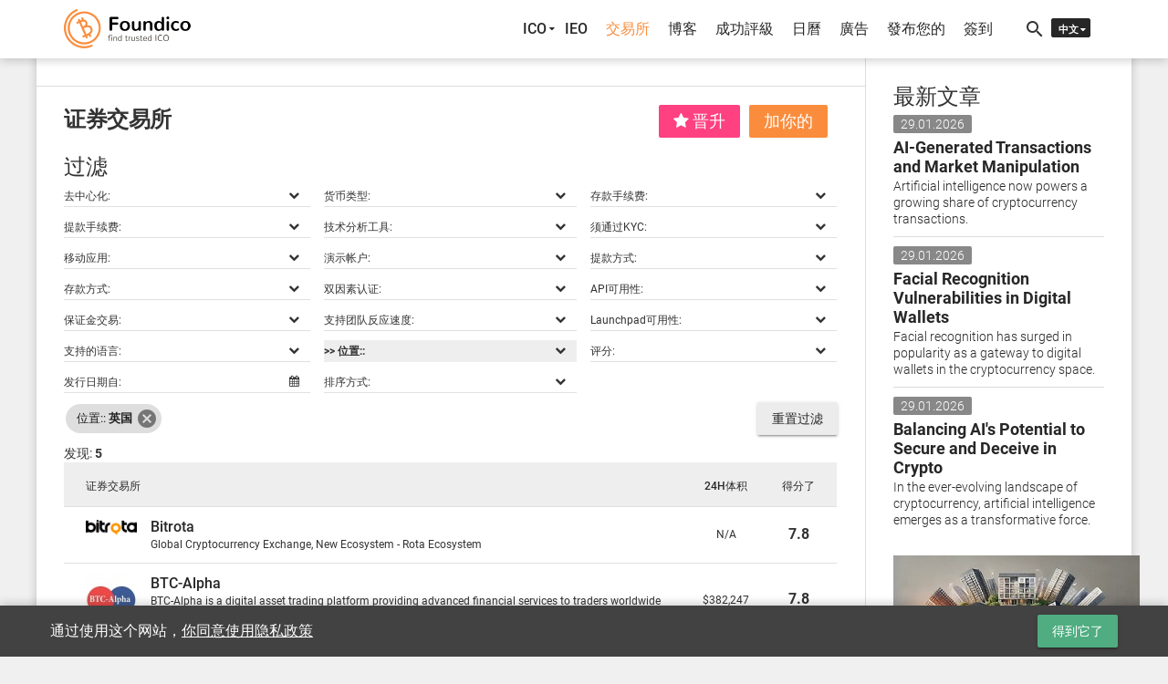

--- FILE ---
content_type: text/html; charset=UTF-8
request_url: https://foundico.com/zh/exchanges/filter/location/United%20Kingdom/
body_size: 11815
content:
<!doctype html>
<html lang="zh-cn">
	<head>		<title>证券交易所 - Foundico</title><meta http-equiv="Content-Type" content="text/html; charset=UTF-8" />
<meta name="robots" content="noindex, follow" />
<script type="text/javascript" data-skip-moving="true">(function(w, d, n) {var cl = "bx-core";var ht = d.documentElement;var htc = ht ? ht.className : undefined;if (htc === undefined || htc.indexOf(cl) !== -1){return;}var ua = n.userAgent;if (/(iPad;)|(iPhone;)/i.test(ua)){cl += " bx-ios";}else if (/Android/i.test(ua)){cl += " bx-android";}cl += (/(ipad|iphone|android|mobile|touch)/i.test(ua) ? " bx-touch" : " bx-no-touch");cl += w.devicePixelRatio && w.devicePixelRatio >= 2? " bx-retina": " bx-no-retina";var ieVersion = -1;if (/AppleWebKit/.test(ua)){cl += " bx-chrome";}else if ((ieVersion = getIeVersion()) > 0){cl += " bx-ie bx-ie" + ieVersion;if (ieVersion > 7 && ieVersion < 10 && !isDoctype()){cl += " bx-quirks";}}else if (/Opera/.test(ua)){cl += " bx-opera";}else if (/Gecko/.test(ua)){cl += " bx-firefox";}if (/Macintosh/i.test(ua)){cl += " bx-mac";}ht.className = htc ? htc + " " + cl : cl;function isDoctype(){if (d.compatMode){return d.compatMode == "CSS1Compat";}return d.documentElement && d.documentElement.clientHeight;}function getIeVersion(){if (/Opera/i.test(ua) || /Webkit/i.test(ua) || /Firefox/i.test(ua) || /Chrome/i.test(ua)){return -1;}var rv = -1;if (!!(w.MSStream) && !(w.ActiveXObject) && ("ActiveXObject" in w)){rv = 11;}else if (!!d.documentMode && d.documentMode >= 10){rv = 10;}else if (!!d.documentMode && d.documentMode >= 9){rv = 9;}else if (d.attachEvent && !/Opera/.test(ua)){rv = 8;}if (rv == -1 || rv == 8){var re;if (n.appName == "Microsoft Internet Explorer"){re = new RegExp("MSIE ([0-9]+[\.0-9]*)");if (re.exec(ua) != null){rv = parseFloat(RegExp.$1);}}else if (n.appName == "Netscape"){rv = 11;re = new RegExp("Trident/.*rv:([0-9]+[\.0-9]*)");if (re.exec(ua) != null){rv = parseFloat(RegExp.$1);}}}return rv;}})(window, document, navigator);</script>

<link href="/bitrix/cache/css/s3/foundico/template_95ec525221457e84650d1f2b9c31c2e9/template_95ec525221457e84650d1f2b9c31c2e9_v1.css?1721217504425000" type="text/css"  data-template-style="true" rel="stylesheet" />


<!-- dev2fun module opengraph -->
<meta property="og:title" content="证券交易所 - Foundico.com">
<meta property="og:url" content="https://foundico.com/exchanges/filter/location/United Kingdom/">
<meta property="og:type" content="article">
<meta property="og:site_name" content="Foundico.com">
<meta property="og:image" content="https://foundico.com/bitrix/templates/foundico/images/logo_og.jpg">
<meta property="og:locale" content="zh_CN">
<!-- /dev2fun module opengraph -->

		<meta http-equiv="X-UA-Compatible" content="IE=edge" />
		<meta name="viewport" content="width=device-width, initial-scale=1, user-scalable=no" />
		<link rel="canonical" href="https://foundico.com/zh/exchanges/filter/location/United Kingdom/" /><link rel="alternate" hreflang="ru" href="https://foundico.com/ru/exchanges/filter/location/United Kingdom/" />
			<link rel="alternate" hreflang="en" href="https://foundico.com/exchanges/filter/location/United Kingdom/" />
			<link rel="icon" type="image/x-icon" href="/favicon.ico" />
		<link rel="apple-touch-icon" sizes="57x57" href="/bitrix/templates/foundico/images/apple-touch-icon-57x57.png" />
		<link rel="apple-touch-icon" sizes="60x60" href="/bitrix/templates/foundico/images/apple-touch-icon-60x60.png" />
		<link rel="apple-touch-icon" sizes="72x72" href="/bitrix/templates/foundico/images/apple-touch-icon-72x72.png" />
		<link rel="apple-touch-icon" sizes="76x76" href="/bitrix/templates/foundico/images/apple-touch-icon-76x76.png" />
		<link rel="apple-touch-icon" sizes="114x114" href="/bitrix/templates/foundico/images/apple-touch-icon-114x114.png" />
		<link rel="apple-touch-icon" sizes="120x120" href="/bitrix/templates/foundico/images/apple-touch-icon-120x120.png" />
		<link rel="apple-touch-icon" sizes="144x144" href="/bitrix/templates/foundico/images/apple-touch-icon-144x144.png" />
		<link rel="apple-touch-icon" sizes="152x152" href="/bitrix/templates/foundico/images/apple-touch-icon-152x152.png" />
		<link rel="apple-touch-icon" sizes="180x180" href="/bitrix/templates/foundico/images/apple-touch-icon-180x180.png" />
		<link rel="stylesheet" href="/bitrix/templates/foundico/assets/css/media.css"/>
								<!-- Facebook Pixel Code -->
								<!-- End Facebook Pixel Code -->
		<!-- Yandex.Metrika counter -->  <noscript><div><img src="https://mc.yandex.ru/watch/45505533" style="position:absolute; left:-9999px;" alt="" /></div></noscript> <!-- /Yandex.Metrika counter -->
			</head>
	<body>		<noscript><div><img height="1" width="1" alt="fb_track" style="display:none" src="https://www.facebook.com/tr?id=1770958089849265&ev=PageView&noscript=1" /></div></noscript>
		<div id="fb-root"></div>
				<div class="mdl-layout mdl-js-layout">
						<header >
				<div id="header-cont" class="central-wrap">
					<div class="row">
						<div class="col-xs-8 col-sm-3 col-md-3 col-lg-3 logo-cont"><a href="/zh/"><img src="/bitrix/templates/foundico/images/logo.png" data-rjs="3" alt="Foundico.com" ></a></div>
						<div class="hidden-xs col-sm-8 col-md-8 col-lg-8">
<nav role="navigation" itemscope itemtype="http://www.schema.org/SiteNavigationElement">
<ul id="main-menu">
								<li itemprop="name"><a itemprop="url" id="pmenu0" href="/zh/" onclick="javascript:return false;" class="pr-unit">ICO</a>
				<ul class="mn-ictb-cont mdl-menu mdl-menu--bottom-right mdl-js-menu mdl-js-ripple-effect" for="pmenu0">
																<li itemprop="name"><a itemprop="url" href="/zh/icos/" class=" mdl-menu__item">总计</a></li>
																			<li itemprop="name"><a itemprop="url" href="#ico-pan-1" class=" mdl-menu__item">實際</a></li>
																			<li itemprop="name"><a itemprop="url" href="#ico-pan-2" class=" mdl-menu__item">即將到來的</a></li>
																			<li itemprop="name"><a itemprop="url" href="#ico-pan-3" class=" mdl-menu__item">過去的</a></li>
																			<li itemprop="name"><a itemprop="url" href="#ico-pan-4" class=" mdl-menu__item">描述</a></li>
										</ul></li>												<li itemprop="name"><a itemprop="url" href="/zh/icos/filter/type/263/" class="">IEO</a></li>
																			<li itemprop="name"><a itemprop="url" href="/zh/exchanges/" class="active">交易所</a></li>
																			<li itemprop="name"><a itemprop="url" href="/zh/blog/" class="">博客</a></li>
																			<li itemprop="name"><a itemprop="url" href="/zh/rating/" class="">成功評級</a></li>
																			<li itemprop="name"><a itemprop="url" href="/zh/calendar/" class="">日曆</a></li>
																			<li itemprop="name"><a itemprop="url" href="/zh/advertise/" class="">廣告</a></li>
												<li itemprop="name"><a data-toggle="modal" data-keyboard="false" data-target="#modal-cont" class="mn-signin" rel="nofollow" href="#">發布您的</a></li>
								<li itemprop="name"><a data-toggle="modal" data-keyboard="false" data-target="#modal-cont" class="mn-signin" rel="nofollow" href="#">簽到</a></li>
				
</ul>
</nav>
</div>
						<div class="col-xs-3 col-sm-1 col-md-1 col-lg-1">
							<div id="tls-cont">
								<i id="src-sw" class="material-icons">search</i><!--'start_frame_cache_lang_select'--><div id="lang-selector">
	<ul>
		<li id="zh"><span>中文</span></li><li id="en"><a href="/exchanges/filter/location/United Kingdom/">EN</a></li><li id="ru"><a href="/ru/exchanges/filter/location/United Kingdom/">RU</a></li>	</ul>
</div><!--'end_frame_cache_lang_select'--></div>
						</div>
					</div>
					<div id="search-cont"><div id="title-search">
	<div class="mdl-textfield mdl-js-textfield mdl-textfield--floating-label">
		<input id="title-search-input" class="mdl-textfield__input" name="q" value="" type="text" autocomplete="off"/>
		<label class="mdl-textfield__label" for="title-search-input">搜索ICO或证券交易所...</label>
		<span class="mdl-textfield__error"></span>
	</div>
</div>
</div>
				</div>
			</header>
			<div class="mdl-layout__drawer">
				<span class="mdl-layout-title">菜单</span>
<nav class="mdl-navigation">
								<a href="/zh/" class="mdl-navigation__link">ICO</a>
				<div class="mn-ictb-cont">
																<a href="/zh/icos/" class="mdl-navigation__link mm-submenu">总计</a>
																			<a href="#ico-pan-1" class="mdl-navigation__link mm-submenu">實際</a>
																			<a href="#ico-pan-2" class="mdl-navigation__link mm-submenu">即將到來的</a>
																			<a href="#ico-pan-3" class="mdl-navigation__link mm-submenu">過去的</a>
																			<a href="#ico-pan-4" class="mdl-navigation__link mm-submenu">描述</a>
										</div>												<a href="/zh/icos/filter/type/263/" class="mdl-navigation__link">IEO</a>
																			<a href="/zh/exchanges/" class="active mdl-navigation__link">交易所</a>
																			<a href="/zh/blog/" class="mdl-navigation__link">博客</a>
																			<a href="/zh/rating/" class="mdl-navigation__link">成功評級</a>
																			<a href="/zh/calendar/" class="mdl-navigation__link">日曆</a>
																			<a href="/zh/advertise/" class="mdl-navigation__link">廣告</a>
												<a class="mn-signin mdl-navigation__link" data-toggle="modal" data-keyboard="false" data-target="#modal-cont" rel="nofollow" href="#">發布您的</a>
								<a class="mn-signin mdl-navigation__link" data-toggle="modal" data-keyboard="false" data-target="#modal-cont" rel="nofollow" href="#">簽到</a>
			</nav>
			</div>
			<div id="main-cont" class="central-wrap">
							<div class="row">
					<div class="col-xs-12 col-sm-8 col-md-9 col-lg-9">
						<main>
						<!--'start_frame_cache_extPrem'--><!--'end_frame_cache_extPrem'-->												<!--'start_frame_cache_top_banner'--><section id="ad1-inner-cont" class="sec-divider"><div class="int-sm-ad-cont"><a target="_blank" href="/adr/?bid=33317&sessid=642d7f67fab41d8f3f45585e40988684"><img src="/upload/iblock/dda/dda56f687632d266f5a9f6285f41192c.jpg" alt="Inner Top Banner" title="" /></a></div></section><!--'end_frame_cache_top_banner'-->				<section id="blog-head-cont">
<div class="row">
	<div class="col-xs-12 col-sm-4 col-md-4 col-lg-4">
		<h1>证券交易所</h1>
	</div>
	<div class="exc-btn-rgt col-xs-12 col-sm-12 col-md-8 col-lg-8">
		<a target="_blank" href="https://docs.google.com/forms/d/e/1FAIpQLSenqQOYy-KjhIP32pWkRf4IGyXjiC0Vz-dEnGIrcFBBHltzcg/viewform" style="top:0px" class="mn-mr-proj mdl-button mdl-js-button mdl-button--raised">加你的</a>
		<a href="/zh/promotion/" style="top:0px" class="mn-mr-proj mdl-button mdl-js-button mdl-button--raised mdl-js-ripple-effect mdl-button--accent"><i class="fa fa-star"></i> 晋升</a>
	</div>
</div>
</section><section id="ic-mn-fl">
	<div class="row">
		<div class="col-xs-12 col-sm-12 col-md-12 col-lg-12">
			<i id="fl-unwr-btn"><i class="fa fa-filter"></i></i>
			<h3>过滤</h3>
		</div>
	</div>
	<div id="exc-mn-prps" class="row">
				<div class="fl-prop-cont col-xs-6 col-sm-6 col-md-4 col-lg-4">
			<div id="vl_decentralized" class="fl-list-cont fl-lst">
				<span>去中心化:</span>
				<ul>
											<li data-val="246">Yes</li>
									</ul>
			</div>
		</div>
				<div class="fl-prop-cont col-xs-6 col-sm-6 col-md-4 col-lg-4">
			<div id="vl_currencies_types" class="fl-list-cont fl-lst">
				<span>货币类型:</span>
				<ul>
											<li data-val="199">加密货币和真实货币</li>
											<li data-val="198">仅加密货币</li>
									</ul>
			</div>
		</div>
				<div class="fl-prop-cont col-xs-6 col-sm-6 col-md-4 col-lg-4">
			<div id="vl_commission_deposit" class="fl-list-cont fl-lst">
				<span>存款手续费:</span>
				<ul>
											<li data-val="200">Yes</li>
									</ul>
			</div>
		</div>
				<div class="fl-prop-cont col-xs-6 col-sm-6 col-md-4 col-lg-4">
			<div id="vl_commission_withdrawal" class="fl-list-cont fl-lst">
				<span>提款手续费:</span>
				<ul>
											<li data-val="201">Yes</li>
									</ul>
			</div>
		</div>
				<div class="fl-prop-cont col-xs-6 col-sm-6 col-md-4 col-lg-4">
			<div id="vl_trading_tools" class="fl-list-cont fl-lst">
				<span>技术分析工具:</span>
				<ul>
											<li data-val="202">Yes</li>
									</ul>
			</div>
		</div>
				<div class="fl-prop-cont col-xs-6 col-sm-6 col-md-4 col-lg-4">
			<div id="vl_kyc_required" class="fl-list-cont fl-lst">
				<span>须通过KYC:</span>
				<ul>
											<li data-val="226">Yes</li>
									</ul>
			</div>
		</div>
				<div class="fl-prop-cont col-xs-6 col-sm-6 col-md-4 col-lg-4">
			<div id="vl_mobile_app" class="fl-list-cont fl-lst">
				<span>移动应用:</span>
				<ul>
											<li data-val="204">Android</li>
											<li data-val="203">iOS</li>
									</ul>
			</div>
		</div>
				<div class="fl-prop-cont col-xs-6 col-sm-6 col-md-4 col-lg-4">
			<div id="vl_demo_account" class="fl-list-cont fl-lst">
				<span>演示帐户:</span>
				<ul>
											<li data-val="206">Yes</li>
									</ul>
			</div>
		</div>
				<div class="fl-prop-cont col-xs-6 col-sm-6 col-md-4 col-lg-4">
			<div id="vl_withdrawal_systems" class="fl-list-cont fl-lst">
				<span>提款方式:</span>
				<ul>
											<li data-val="209">AdvCash</li>
											<li data-val="251">AliPay</li>
											<li data-val="217">Bank transfer</li>
											<li data-val="256">ePay</li>
											<li data-val="208">ePayments</li>
											<li data-val="230">Jeton</li>
											<li data-val="215">MasterCard</li>
											<li data-val="229">MoneyPolo</li>
											<li data-val="227">Neteller</li>
											<li data-val="211">Payeer</li>
											<li data-val="216">PayPal</li>
											<li data-val="210">Perfect Money</li>
											<li data-val="212">Qiwi</li>
											<li data-val="228">Skrill</li>
											<li data-val="260">TransferWise</li>
											<li data-val="249">UnionPay</li>
											<li data-val="214">Visa</li>
											<li data-val="213">WebMoney</li>
											<li data-val="252">WeChat Pay</li>
											<li data-val="207">Yandex.Money</li>
									</ul>
			</div>
		</div>
				<div class="fl-prop-cont col-xs-6 col-sm-6 col-md-4 col-lg-4">
			<div id="vl_deposit_systems" class="fl-list-cont fl-lst">
				<span>存款方式:</span>
				<ul>
											<li data-val="233">AdvCash</li>
											<li data-val="253">AliPay</li>
											<li data-val="241">Bank transfer</li>
											<li data-val="258">ePay</li>
											<li data-val="232">ePayments</li>
											<li data-val="245">Jeton</li>
											<li data-val="239">MasterCard</li>
											<li data-val="244">MoneyPolo</li>
											<li data-val="242">Neteller</li>
											<li data-val="235">Payeer</li>
											<li data-val="240">PayPal</li>
											<li data-val="234">Perfect Money</li>
											<li data-val="236">Qiwi</li>
											<li data-val="243">Skrill</li>
											<li data-val="261">TransferWise</li>
											<li data-val="250">UnionPay</li>
											<li data-val="238">Visa</li>
											<li data-val="237">WebMoney</li>
											<li data-val="254">WeChat Pay</li>
											<li data-val="231">Yandex.Money</li>
									</ul>
			</div>
		</div>
				<div class="fl-prop-cont col-xs-6 col-sm-6 col-md-4 col-lg-4">
			<div id="vl_auth_2f" class="fl-list-cont fl-lst">
				<span>双因素认证:</span>
				<ul>
											<li data-val="225">Yes</li>
									</ul>
			</div>
		</div>
				<div class="fl-prop-cont col-xs-6 col-sm-6 col-md-4 col-lg-4">
			<div id="vl_api_exists" class="fl-list-cont fl-lst">
				<span>API可用性:</span>
				<ul>
											<li data-val="248">Yes</li>
									</ul>
			</div>
		</div>
				<div class="fl-prop-cont col-xs-6 col-sm-6 col-md-4 col-lg-4">
			<div id="vl_margin_trading" class="fl-list-cont fl-lst">
				<span>保证金交易:</span>
				<ul>
											<li data-val="247">Yes</li>
									</ul>
			</div>
		</div>
				<div class="fl-prop-cont col-xs-6 col-sm-6 col-md-4 col-lg-4">
			<div id="vl_team_responsiveness" class="fl-list-cont fl-lst">
				<span>支持团队反应速度:</span>
				<ul>
											<li data-val="224">快</li>
											<li data-val="223">中等</li>
											<li data-val="222">慢</li>
									</ul>
			</div>
		</div>
				<div class="fl-prop-cont col-xs-6 col-sm-6 col-md-4 col-lg-4">
			<div id="vl_launchpad" class="fl-list-cont fl-lst">
				<span>Launchpad可用性:</span>
				<ul>
											<li data-val="265">Yes</li>
									</ul>
			</div>
		</div>
				<div class="fl-prop-cont col-xs-6 col-sm-6 col-md-4 col-lg-4">
			<div id="vl_languages" class="fl-list-cont fl-lst">
				<span>支持的语言:</span>
				<ul>
											<li data-val="ge"></li>
											<li data-val="zh">中文</li>
											<li data-val="uk">乌克兰语</li>
											<li data-val="ru">俄语</li>
											<li data-val="id">印度尼西亚语</li>
											<li data-val="tr">土耳其</li>
											<li data-val="de">德语</li>
											<li data-val="it">意大利语</li>
											<li data-val="lv">拉脱维亚语</li>
											<li data-val="ja">日语</li>
											<li data-val="fr">法语</li>
											<li data-val="pl">波兰语</li>
											<li data-val="th">泰国</li>
											<li data-val="et">爱沙尼亚语</li>
											<li data-val="sv">瑞典语</li>
											<li data-val="lt">立陶宛语</li>
											<li data-val="ro">罗马尼亚</li>
											<li data-val="en">英语</li>
											<li data-val="nl">荷兰人</li>
											<li data-val="pt">葡萄牙语</li>
											<li data-val="es">西班牙语</li>
											<li data-val="vi">越南语</li>
											<li data-val="ko">韩语</li>
									</ul>
			</div>
		</div>
				<div class="fl-prop-cont col-xs-6 col-sm-6 col-md-4 col-lg-4">
			<div id="vl_location" class="fl-list-cont fl-lst active">
				<span>位置::</span>
				<ul>
											<li data-val="SIngapore"></li>
											<li data-val="China">中国</li>
											<li data-val="Ukraine">乌克兰</li>
											<li data-val="Russia">俄罗斯</li>
											<li data-val="Luxembourg">卢森堡</li>
											<li data-val="India">印度</li>
											<li data-val="Saint Vincent and the Grenadines">圣文森特和格林纳丁斯</li>
											<li data-val="Seychelles">塞舌尔</li>
											<li data-val="Singapore">新加坡</li>
											<li data-val="Japan">日本</li>
											<li data-val="South Korea">朝鲜</li>
											<li data-val="France">法国</li>
											<li data-val="Thailand">泰国</li>
											<li data-val="Australia">澳大利亚</li>
											<li data-val="Estonia">爱沙尼亚</li>
											<li data-val="Switzerland">瑞士</li>
											<li data-val="Gibraltar">直布羅陀</li>
											<li data-val="Lithuania">立陶宛</li>
											<li data-val="United States of America">美国</li>
											<li data-val="United Kingdom">英国</li>
											<li data-val="British Virgin Islands">英属维尔京群岛</li>
											<li data-val="Mongolia">蒙古</li>
											<li data-val="Vietnam">越南</li>
											<li data-val="Cayman Islands">開曼群島</li>
											<li data-val="Argentina">阿根廷</li>
											<li data-val="Hong Kong">香港</li>
											<li data-val="Malta">马耳他</li>
									</ul>
			</div>
		</div>
				<div class="fl-prop-cont col-xs-6 col-sm-6 col-md-4 col-lg-4">
			<div id="vl_filling_mark" class="fl-list-cont fl-lst">
				<span>评分:</span>
				<ul>
										<li data-val="1">1+</li>
										<li data-val="2">2+</li>
										<li data-val="3">3+</li>
										<li data-val="4">4+</li>
										<li data-val="5">5+</li>
										<li data-val="6">6+</li>
										<li data-val="7">7+</li>
										<li data-val="8">8+</li>
										<li data-val="9">9+</li>
									</ul>
			</div>
		</div>
		<div class="fl-prop-cont col-xs-6 col-sm-6 col-md-4 col-lg-4">
			<div id="vl_start_datetime" class="fl-list-cont fl-clnd">
				<span>发行日期自:</span>
			</div>
		</div>
		<div class="fl-prop-cont col-xs-6 col-sm-6 col-md-4 col-lg-4">
			<div id="vl_sort" class="fl-list-cont fl-lst">
				<span>排序方式:</span>
				<ul>
					<li data-val="name-asc">名称（升序）</li>
					<li data-val="name-desc">名称（降序）</li>
					<li data-val="volume-asc">24H体积（升序）</li>
					<li data-val="volume-desc">24H体积（降序）</li>
					<li data-val="start_datetime-asc">发行日期（升序）</li>
					<li data-val="start_datetime-desc">发行日期（降序）</li>
					<li data-val="filling_mark-asc">评分（升序）</li>
					<li data-val="filling_mark-desc">评分（降序）</li>

				</ul>
			</div>
		</div>
	</div>
	<div class="row">
		<div id="fl-chp-cont" class="col-xs-12 col-sm-12 col-md-9 col-lg-9"><span class="mdl-chip mdl-chip--deletable" data-for="vl_location" data-val="United Kingdom"><span class="mdl-chip__text">位置:: <b>英国</b></span><button type="button" class="mdl-chip__action"><i class="material-icons">cancel</i></button></span></div>
		<div id="fl-cln-cont" class="col-xs-12 col-sm-12 col-md-3 col-lg-3">			<a rel="nofollow" href="/zh/exchanges/" class="mdl-button mdl-js-button mdl-button--raised">重置过滤</a>
		</div>
	</div>
	<div id="ic-mn-clip"></div>
</section><section>
<div class="row">
	<div id="icos_lst_cont" class="col-xs-12 col-sm-12 col-md-12 col-lg-12"><span id="ic-icos-fnd">发现: <b>5</b></span>
<table id="mn-icos-cont" class="mdl-data-table mdl-js-data-table">
	<thead>
		<tr>
			<th>证券交易所</th>
			<th>24H体积</th>
			<th>得分了</th>
		</tr>
	</thead>
	<tbody>
			<tr id="bx_651765591_32118">
			<td>
				<div class="ics-img">
					<a href="/zh/exchange/bitrota.html">
						<img alt="Bitrota" title="Bitrota" src="/upload/iblock/e95/e95c94a45fb4e1bcaaef5773d19b3d60.png" />
					</a>
				</div>
				<div class="ics-txt">
										<a href="/zh/exchange/bitrota.html">
						<span class="ic-nm">Bitrota</span>
					</a>
					<p>Global Cryptocurrency Exchange, New Ecosystem - Rota Ecosystem</p>
				</div>
			</td>
			<td>
				<span class="mn-ic-hd">24H体积:</span>
				N/A			</td>
			<td>
				<span class="mn-ic-hd">得分了:</span>
				<b>7.8</b>
			</td>
		</tr>
			<tr id="bx_651765591_28363">
			<td>
				<div class="ics-img">
					<a href="/zh/exchange/btc-alpha.html">
						<img alt="BTC-Alpha" title="BTC-Alpha" src="/upload/iblock/96b/96b08d069a2cbfa17c3c0c7c90f4ad57.jpg" />
					</a>
				</div>
				<div class="ics-txt">
										<a href="/zh/exchange/btc-alpha.html">
						<span class="ic-nm">BTC-Alpha</span>
					</a>
					<p>BTC-Alpha is a digital asset trading platform providing advanced financial services to traders worldwide since 2016. Our platform is a reliable, secure and stable environment for crypto trading with l...</p>
				</div>
			</td>
			<td>
				<span class="mn-ic-hd">24H体积:</span>
				$382,247			</td>
			<td>
				<span class="mn-ic-hd">得分了:</span>
				<b>7.8</b>
			</td>
		</tr>
			<tr id="bx_651765591_28334">
			<td>
				<div class="ics-img">
					<a href="/zh/exchange/bittylicious.html">
						<img alt="Bittylicious" title="Bittylicious" src="/upload/iblock/544/544af9fce1d0f0569d7691c9a9c1fb4e.jpg" />
					</a>
				</div>
				<div class="ics-txt">
										<a href="/zh/exchange/bittylicious.html">
						<span class="ic-nm">Bittylicious</span>
					</a>
					<p>The premier site for buying and selling cryptocurrencies in the UK and abroad. Established 2013, with over 5 years of consistently excellent independent reviews</p>
				</div>
			</td>
			<td>
				<span class="mn-ic-hd">24H体积:</span>
				N/A			</td>
			<td>
				<span class="mn-ic-hd">得分了:</span>
				<b>5.3</b>
			</td>
		</tr>
			<tr id="bx_651765591_26986">
			<td>
				<div class="ics-img">
					<a href="/zh/exchange/exmo.html">
						<img alt="EXMO" title="EXMO" src="/upload/iblock/ed2/ed27b7bb05e02ef8cbcd6fca5212761d.png" />
					</a>
				</div>
				<div class="ics-txt">
										<a href="/zh/exchange/exmo.html">
						<span class="ic-nm">EXMO</span>
					</a>
					<p>Founded in 2013 and based in London, Kiev, Barcelona and Moscow, EXMO is #1 exchange in Eastern Europe, and one of the world&#39;s largest global exchanges in volume and liquidity. There are 1.5 mln u...</p>
				</div>
			</td>
			<td>
				<span class="mn-ic-hd">24H体积:</span>
				$50,527			</td>
			<td>
				<span class="mn-ic-hd">得分了:</span>
				<b>7.8</b>
			</td>
		</tr>
			<tr id="bx_651765591_26733">
			<td>
				<div class="ics-img">
					<a href="/zh/exchange/hitbtc.html">
						<img alt="HitBTC" title="HitBTC" src="/upload/iblock/d0a/d0a9ffc78f6c37eb3769116ade0b0199.png" />
					</a>
				</div>
				<div class="ics-txt">
										<a href="/zh/exchange/hitbtc.html">
						<span class="ic-nm">HitBTC</span>
					</a>
					<p>HitBTC is the most advanced Bitcoin exchange.</p>
				</div>
			</td>
			<td>
				<span class="mn-ic-hd">24H体积:</span>
				$701,322			</td>
			<td>
				<span class="mn-ic-hd">得分了:</span>
				<b>5.4</b>
			</td>
		</tr>
		</tbody>
</table>
	<br /></div>
</div>
 </section>										</main>
					</div>
					<div class="col-xs-12 col-sm-4 col-md-3 col-lg-3">
						<aside>
							<div class="row">
																																<div class="col-xs-6 col-sm-12 col-md-12 col-lg-12"><section id="sb-artcls-cont">
	<h3>最新文章</h3>
	<div class="sb-ar-unit" id="bx_1373509569_39441">
		<span>29.01.2026</span>
		<a href="/zh/blog/ai-generated-transactions-and-market-manipulation.html"><h4>AI-Generated Transactions and Market Manipulation</h4>
		<p>Artificial intelligence now powers a growing share of cryptocurrency transactions.&nbsp;</p></a>
	</div>
	<div class="sb-ar-unit" id="bx_1373509569_39440">
		<span>29.01.2026</span>
		<a href="/zh/blog/facial-recognition-vulnerabilities-in-digital-wallets.html"><h4>Facial Recognition Vulnerabilities in Digital Wallets</h4>
		<p>Facial recognition has surged in popularity as a gateway to digital wallets in the cryptocurrency space.&nbsp;</p></a>
	</div>
	<div class="sb-ar-unit" id="bx_1373509569_39439">
		<span>29.01.2026</span>
		<a href="/zh/blog/balancing-ai-s-potential-to-secure-and-deceive-in-crypto.html"><h4>Balancing AI's Potential to Secure and Deceive in Crypto</h4>
		<p>In the ever-evolving landscape of cryptocurrency, artificial intelligence emerges as a transformative force.&nbsp;</p></a>
	</div>
</section></div>
																<div class="col-xs-6 col-sm-12 col-md-12 col-lg-12">
									<section id="sb-adv1-cont"><!--'start_frame_cache_sidebar_banner'--><div class="sb-sm-ad-cont"><a target="_blank" href="https://a.land/"><img src="/upload/iblock/152/152a7451155bd059e93c4dd01b67f32d.jpg" alt="Sidebar Banner" title="" /></a></div><!--'end_frame_cache_sidebar_banner'--></section>
								</div>
																<div class="col-xs-6 col-sm-12 col-md-12 col-lg-12"><section id="sb-icos-cont">
	<h3>最新項目</h3>
	<div id="bx_3485106786_38903" class="sb-lcs-unit" style="background-image:url(/upload/iblock/c2d/c2d8e9774d5dd163c7f2f61cc9b09566.png)">
		<a href="/zh/ico/bitcoinhyper.html">
			<span>BitcoinHyper</span>
																			<i>已结束于 31.08.2025</i>
									</a>
	</div>
	<div id="bx_3485106786_39091" class="sb-lcs-unit" style="background-image:url(/upload/iblock/779/779fbe8a70bcdc3c19dcd5e5d789215a.jpg)">
		<a href="/zh/ico/maxi-doge.html">
			<span>Maxi Doge</span>
																			<i>已结束于 31.12.2025</i>
									</a>
	</div>
	<div id="bx_3485106786_38865" class="sb-lcs-unit" style="background-image:url(/upload/iblock/9af/9af4fb640cb0da3909c1296fc90bb3e4.jpg)">
		<a href="/zh/ico/subbd.html">
			<span>SUBBD</span>
																			<i>已结束于 03.07.2025</i>
									</a>
	</div>
	<div id="bx_3485106786_39412" class="sb-lcs-unit" style="background-image:url(/upload/iblock/f22/f223c33485a670a686d554bec978ed27.png)">
		<a href="/zh/ico/weewux.html">
			<span>Weewux</span>
															<i>结束于 28.02.2026</i>
													</a>
	</div>
	<div id="bx_3485106786_39406" class="sb-lcs-unit" style="background-image:url(/upload/iblock/90b/90bfb8bf540a4ce7e5740ee9f33850ae.png)">
		<a href="/zh/ico/dripline.html">
			<span>Dripline</span>
																			<i>已结束于 26.01.2026</i>
									</a>
	</div>
</section></div>
															</div>
						</aside>
					</div>
				</div>
								<footer>
										<div id="subs-wrap">
						<div class="row">
							<div class="col-xs-12  col-sm-6  col-sm-offset-3 col-md-6  col-md-offset-3 col-lg-6 col-lg-offset-3"><div id="mn-subs-form">
	<span>获取我们的最新消息和更新!</span>
	<form action="/zh/ajax/">
				<input type="hidden" name="ACTION" value="SUBSCRIBE" />
		<div class="ie-wrap"><i id="env-icon" class="material-icons">mail_outline</i></div>
		<div class="mdl-textfield mdl-js-textfield">
			<input class="mdl-textfield__input" type="text" name="USER_EMAIL" id="subs_email">
			<label class="mdl-textfield__label" for="subs_email">电子邮件...</label>
			<span class="mdl-textfield__error"></span>
		</div>
		<button type="submit" class="accept-modal mdl-button mdl-js-button mdl-button--raised mdl-js-ripple-effect mdl-button--accent">订阅</button>
	</form>
</div>
</div>
						</div>
					</div>
										<div id="top-f-wrap">
						<div class="row">
							<div class="col-xs-4 col-sm-3 col-md-3 col-lg-3">
<dl>
				<dt>信息</dt>
							<dd><a href="/zh/icos/">总计ICO</a></dd>
									<dd><a href="#ico-pan-1">實際ICO</a></dd>
									<dd><a href="#ico-pan-2">即將到來的ICO</a></dd>
									<dd><a href="#ico-pan-3">過去的ICO</a></dd>
									<dd><a href="#ico-pan-4">描述</a></dd>
									<dd><a href="/zh/icos/filter/type/263/">IEO</a></dd>
									<dd><a href="/zh/calendar/">日曆</a></dd>
									<dd><a href="/zh/exchanges/" class="active">交易所</a></dd>
									<dd><a href="/zh/people/">人</a></dd>
									<dd><a href="/zh/blog/">博客</a></dd>
									<dd><a href="/zh/stats/">ICO市场统计</a></dd>
									<dd><a href="/zh/faq/">常问问题</a></dd>
									<dd><a href="/zh/developers/">開發商</a></dd>
			</dl>
</div>
							<div class="col-xs-4 col-sm-3 col-md-3 col-lg-3">
<dl>
				<dt>附加信息</dt>
							<dd><a href="/zh/rating/">成功評級</a></dd>
									<dd><a href="/zh/social/">社交媒体统计</a></dd>
									<dd><a href="/zh/feedback/">反馈</a></dd>
									<dd><a href="/zh/advertise/">廣告</a></dd>
									<dd><a href="/zh/media/">媒体材料</a></dd>
									<dd><a href="/zh/video/">視頻</a></dd>
									<dd><a href="/zh/currencies/">汇率</a></dd>
									<dd><a href="/zh/converter/">加密货币转换计算器</a></dd>
									<dd><a href="/zh/methodology/">ICO Score計算方法</a></dd>
									<dd><a href="/zh/kyc/">KYC系统</a></dd>
									<dd><a href="/zh/complaints/">投诉程序</a></dd>
									<dd><a href="/zh/disclaimer/">放棄</a></dd>
									<dd><a href="/zh/privacypolicy/">网站隐私政策</a></dd>
			</dl>
</div>
							<div class="col-xs-4 col-sm-3 col-md-3 col-lg-3">
<dl>
				<dt>個人賬戶</dt>
					<dd><a data-toggle="modal" data-keyboard="false" data-target="#modal-cont" class="mn-signin" rel="nofollow" href="#">簽到</a></dd>
							<dd><a data-toggle="modal" data-keyboard="false" data-target="#modal-cont" class="mn-signin" rel="nofollow" href="#">發布您的ICO/IEO</a></dd>
			</dl>
</div>
							<div class="col-xs-12 col-sm-3 col-md-3 col-lg-3"><img src="/bitrix/templates/foundico/images/logo_f.png" alt="Foundico.com" data-rjs="3"><br><br>
<span>ICO和IEO加密货币项目列表基于有没有区块链</span><br><br>
<a class="subLogo" href="https://dex.counos.world/"><img src="https://foundico.com/upload/medialibrary/617/61740e3d83ff3b2abdca9f5d379bc235.png" alt="Counos exchange" target="_blank"/></a><br>
<a class="subLogo" href="https://escrow.counos.com/"><img src="https://foundico.com/upload/medialibrary/c4e/c4e8fe5ad96a7ebafed57cc90d8b433a.png" alt="Counos escrow" target="_blank"/></a><br>
<a class="subLogo" href="https://walletgenerator.counos.io/"><img src="https://foundico.com/upload/medialibrary/87a/87a1e1292025b0d03ffa62301fc23df6.png" alt="Counos paper wallet" target="_blank"/></a><br>
<a class="subLogo" href="https://app.counos.io/wallet/"><img src="https://foundico.com/upload/medialibrary/808/808c29ca480287b5e732f34eb9fa5fd6.png" alt="Counos web wallet" target="_blank"/></a><br>
</div>
						</div>
						<div class="row">
							<div class="col-xs-12 col-sm-6 col-md-6 col-lg-6"><ul id="soc-link-list">
	<li><a target="_blank" href="https://t.me/ico_expert_reviews"><i class="fa fa-telegram"></i></a></li>
	<li><a target="_blank" href="https://twitter.com/foundico"><i class="fa fa-twitter"></i></a></li>
	<li><a target="_blank" href="https://facebook.com/foundicoofficial/"><i class="fa fa-facebook"></i></a></li>
	<li><a target="_blank" href="https://medium.com/@Foundico"><i class="fa fa-medium"></i></a></li>
	<li><a target="_blank" href="https://www.instagram.com/foundico_official/"><i class="fa fa-instagram"></i></a></li>
	<li><a target="_blank" href="https://vk.com/foundico"><i class="fa fa-vk"></i></a></li>
	<li><a target="_blank" href="https://bitcointalk.org/index.php?topic=2079050.0"><i class="fa fa-btc"></i></a></li>
	<li><a target="_blank" href="https://foundico.com/zh/blog/feed/"><i class="fa fa-rss"></i></a></li>
</ul></div>
							<div class="col-xs-12 col-sm-6 col-md-6 col-lg-6">

							</div>
						</div>
					</div>
					<div id="bottom-f-wrap">
						<div class="row">
							<div class="col-xs-12 col-sm-4 col-md-4 col-lg-4 left-fc"><span>Foundico.com &copy; 2026</span></div>
							<div class="col-xs-12 col-sm-4 col-md-4 col-lg-4 center-fc"><span><a href="/zh/feedback/">捐給項目</a></span></div>
							<div class="col-xs-12 col-sm-4 col-md-4 col-lg-4 right-fc"><a href="/zh/support/">技術支持</a></div>
						</div>
					</div>
				</footer>
			</div>
		</div>
		<div id="modal-cont" class="modal fade" tabindex="-1" role="dialog" data-backdrop="static"><div class="modal-dialog" role="document"></div></div>
		<div id="mn-notify" class="mdl-js-snackbar mdl-snackbar"><div class="mdl-snackbar__text"></div><button class="mdl-snackbar__action" type="button"></button></div><!--'start_frame_cache_emcSSL'-->		<!--noindex--><div class="warn-wrap">
			<div class="central-wrap">
				<div class="row">
					<div class="col-xs-8 col-sm-9 col-md-9 col-lg-9">
						<span>通过使用这个网站，<a href="/zh/privacypolicy/">你同意使用隐私政策</a></span>
					</div>
					<div class="col-xs-4 col-sm-3 col-md-3 col-lg-3">
						<button class="mdl-button mdl-js-button mdl-button--raised mdl-js-ripple-effect">得到它了</button>
					</div>
				</div>
			</div>
		</div><!--/noindex-->
		<!--'end_frame_cache_emcSSL'--><!--noindex--><noscript><div class="modal fade in" tabindex="-1" role="dialog" style="display: block;"><div class="modal-dialog" role="document"><div class="dialog mdl-dialog"><h4 class="mdl-dialog__title">错误</h4><div class="mdl-dialog__content"><p>本网站需要在您的浏览器启用JavaScript选项</p></div></div></div></div><div class="modal-backdrop fade in"></div></noscript><!--/noindex-->
	<script type="text/javascript">if(!window.BX)window.BX={};if(!window.BX.message)window.BX.message=function(mess){if(typeof mess=='object') for(var i in mess) BX.message[i]=mess[i]; return true;};</script>
<script type="text/javascript">(window.BX||top.BX).message({'JS_CORE_LOADING':'Loading...','JS_CORE_WINDOW_CLOSE':'Close','JS_CORE_WINDOW_EXPAND':'Expand','JS_CORE_WINDOW_NARROW':'Restore','JS_CORE_WINDOW_SAVE':'Save','JS_CORE_WINDOW_CANCEL':'Cancel','JS_CORE_H':'h','JS_CORE_M':'m','JS_CORE_S':'s','JS_CORE_NO_DATA':'- No data -','JSADM_AI_HIDE_EXTRA':'Hide extra items','JSADM_AI_ALL_NOTIF':'All notifications','JSADM_AUTH_REQ':'Authentication is required!','JS_CORE_WINDOW_AUTH':'Log In','JS_CORE_IMAGE_FULL':'Full size','JS_CORE_WINDOW_CONTINUE':'Continue'});</script>
<script type="text/javascript">(window.BX||top.BX).message({'LANGUAGE_ID':'zh','FORMAT_DATE':'DD.MM.YYYY','FORMAT_DATETIME':'DD.MM.YYYY HH:MI:SS','COOKIE_PREFIX':'BITRIX_SM','SERVER_TZ_OFFSET':'10800','SITE_ID':'s3','SITE_DIR':'/zh/','USER_ID':'','SERVER_TIME':'1769744112','USER_TZ_OFFSET':'0','USER_TZ_AUTO':'Y','bitrix_sessid':'642d7f67fab41d8f3f45585e40988684'});</script><script type="text/javascript" src="/bitrix/js/twim.recaptchafree/script.js?15388350372115"></script>
<script type="text/javascript" src="/bitrix/js/main/core/core.min.js?155301105976319"></script>
<script type="text/javascript" src="/bitrix/js/main/core/core_promise.min.js?15530110462478"></script>
<script type="text/javascript" src="/bitrix/js/main/polyfill/promise/js/promise.min.js?15530110412213"></script>
<script type="text/javascript" src="/bitrix/js/main/loadext/loadext.min.js?1553011048810"></script>
<script type="text/javascript" src="/bitrix/js/main/loadext/extension.min.js?15530110481304"></script>
<script type="text/javascript" src="/bitrix/js/main/core/core_ajax.min.js?155301105923951"></script>
<script type="text/javascript">BX.setCSSList(['/bitrix/js/main/core/css/core.css','/bitrix/templates/foundico/vendor/css/bootstrap.min.css','/bitrix/templates/foundico/vendor/css/bootstrap-theme.min.css','/bitrix/templates/foundico/vendor/css/material.min.css','/bitrix/templates/foundico/vendor/css/getmdl-select.min.css','/bitrix/templates/foundico/vendor/css/font-awesome.min.css','/bitrix/templates/foundico/vendor/css/jquery.datetimepicker.min.css','/bitrix/templates/foundico/vendor/css/normalize.min.css','/bitrix/templates/foundico/vendor/css/lightbox.min.css','/bitrix/templates/foundico/vendor/css/slick.min.css','/bitrix/components/foundico/search.title/templates/foundico_search/style.css','/bitrix/templates/foundico/styles.css']); </script>
<script type="text/javascript" src="/bitrix/templates/foundico/vendor/js/dynamic/g-firebase.js?1769664582398319"></script>
<script type="text/javascript" src="/bitrix/templates/foundico/vendor/js/jquery-3.2.1.min.js?150171016086659"></script>
<script type="text/javascript" src="/bitrix/templates/foundico/vendor/js/jquery.inputmask.bundle.min.js?150171016086176"></script>
<script type="text/javascript" src="/bitrix/templates/foundico/vendor/js/bootstrap.min.js?150171016037045"></script>
<script type="text/javascript" src="/bitrix/templates/foundico/vendor/js/material.min.js?150171016062350"></script>
<script type="text/javascript" src="/bitrix/templates/foundico/vendor/js/getmdl-select.min.js?15246685091215"></script>
<script type="text/javascript" src="/bitrix/templates/foundico/vendor/js/dom4.js?150171016010802"></script>
<script type="text/javascript" src="/bitrix/templates/foundico/vendor/js/matchMedia.pf.js?15017101601439"></script>
<script type="text/javascript" src="/bitrix/templates/foundico/vendor/js/hammer.min.js?152466850920726"></script>
<script type="text/javascript" src="/bitrix/templates/foundico/vendor/js/moment.min.js?150171016051465"></script>
<script type="text/javascript" src="/bitrix/templates/foundico/vendor/js/chart.min.js?1540463275158741"></script>
<script type="text/javascript" src="/bitrix/templates/foundico/vendor/js/draggabilly.pkgd.min.js?150171016015285"></script>
<script type="text/javascript" src="/bitrix/templates/foundico/vendor/js/jquery.datetimepicker.full.min.js?150714795257803"></script>
<script type="text/javascript" src="/bitrix/templates/foundico/vendor/js/jquery.tablesorter.min.js?151466211716520"></script>
<script type="text/javascript" src="/bitrix/templates/foundico/vendor/js/jquery.form.min.js?152466850917063"></script>
<script type="text/javascript" src="/bitrix/templates/foundico/vendor/js/atc.min.js?151471642528741"></script>
<script type="text/javascript" src="/bitrix/templates/foundico/vendor/js/html5shiv.js?15278457262561"></script>
<script type="text/javascript" src="/bitrix/templates/foundico/vendor/js/slick.min.js?151833956442863"></script>
<script type="text/javascript" src="/bitrix/templates/foundico/vendor/js/highlight.pack.js?15386497689666"></script>
<script type="text/javascript" src="/bitrix/templates/foundico/vendor/js/retina.min.js?15246678701618"></script>
<script type="text/javascript" src="/bitrix/templates/foundico/vendor/js/dynamic/g-ads.js?1769664582198125"></script>
<script type="text/javascript" src="/bitrix/templates/foundico/assets/js/scripts.js?174487283686859"></script>
<script type="text/javascript" src="/bitrix/components/foundico/search.title/script.js?15318456179441"></script>

<script src="/bitrix/templates/foundico/assets/js/scripts.lang.js"></script>
<script src="/bitrix/templates/foundico/vendor/js/dynamic/g-recaptcha.js"></script>
<script>lang.siteDir = '/zh/'</script>
<script>
		  !function(f,b,e,v,n,t,s)
		  {if(f.fbq)return;n=f.fbq=function(){n.callMethod?
		  n.callMethod.apply(n,arguments):n.queue.push(arguments)};
		  if(!f._fbq)f._fbq=n;n.push=n;n.loaded=!0;n.version='2.0';
		  n.queue=[];t=b.createElement(e);t.async=!0;
		  t.src=v;s=b.getElementsByTagName(e)[0];
		  s.parentNode.insertBefore(t,s)}(window, document,'script',
		  'https://foundico.com/bitrix/templates/foundico/vendor/js/dynamic/fb-events.js');
		  fbq('init', '1770958089849265');
		  fbq('track', 'PageView');
		</script>
<script async src="https://www.googletagmanager.com/gtag/js?id=UA-103790866-1"></script>
<script>
		  window.dataLayer = window.dataLayer || [];
		  function gtag(){dataLayer.push(arguments);}
		  gtag('js', new Date());

		  gtag('config', 'UA-103790866-1');
		</script>
<script type="text/javascript" > (function (d, w, c) { (w[c] = w[c] || []).push(function() { try { w.yaCounter45505533 = new Ya.Metrika2({ id:45505533, clickmap:true, trackLinks:true, accurateTrackBounce:true, webvisor:true, trackHash:true }); } catch(e) { } }); var n = d.getElementsByTagName("script")[0], s = d.createElement("script"), f = function () { n.parentNode.insertBefore(s, n); }; s.type = "text/javascript"; s.async = true; s.src = "https://mc.yandex.ru/metrika/tag.js"; if (w.opera == "[object Opera]") { d.addEventListener("DOMContentLoaded", f, false); } else { f(); } })(document, window, "yandex_metrika_callbacks2"); </script><script data-ad-client="ca-pub-7997717952613793" async src="https://pagead2.googlesyndication.com/pagead/js/adsbygoogle.js"></script>
<script>(function(d, s, id) {
		  var js, fjs = d.getElementsByTagName(s)[0];
		  if (d.getElementById(id)) return;
		  js = d.createElement(s); js.id = id;
		js.src = 'https://connect.facebook.net/zh_HK/sdk.js#xfbml=1&version=v4.0&appId=149215742360875';
		  fjs.parentNode.insertBefore(js, fjs);
		}(document, 'script', 'facebook-jssdk'));</script>
<script>
	BX.ready(function(){
		new JCTitleSearch({
			'AJAX_PAGE' : '/zh/exchanges/filter/location/United%20Kingdom/',
			'CONTAINER_ID': 'title-search',
			'INPUT_ID': 'title-search-input',
			'MIN_QUERY_LEN': 2
		});
	});
</script></body>
</html>

--- FILE ---
content_type: text/html; charset=UTF-8
request_url: https://foundico.com/bitrix/templates/foundico/assets/js/scripts.lang.js
body_size: 988
content:
var lang = {
	sessid: '642d7f67fab41d8f3f45585e40988684',
	langCode: 'en',
	templatePath: '/bitrix/templates/foundico',
	passTooShort: 'Password length must be 8-16 characters',
	passDoNotMatch: 'Passwords do not match',
	textIsTooLong: 'Text is too long',
	textIsInvalid: 'Text length must be 5-50 characters',
	textIsInvalid2: 'Text length must be 2-50 characters',
	textIsInvalid3: 'Text length must be 2-20 characters',
	textIsInvalid4: 'Invalid value. Please, type a specific currency',
	invalidEmail: 'Invalid e-mail',
	signUp: 'Sign up',
	views: 'Views',
	clicks: 'Clicks',
	days: 'Days',
	forLastYear: 'For the last 6 months',
	forLastMonth: 'For the last 30 days',
	forLastWeek: 'For the last 7 days',
	employeeName: 'Name',
	employeeFirstName: 'First Name',
	employeeLastName: 'Last Name',
	employeeAbout: 'About (rank, skills etc)',
	employeeSocLinks: 'Social media links',
	employeePhoto: 'Photo (max. 1024Kb)',
	employeeAddLink: 'Add link',
	employeeContact: 'Link or contact',
	coinTooShort: 'Coin code length must be 2-10 characters',
	logoDoNotMatch: 'ICO logo must be uploaded',
	invalidFileExt: 'Invalid file format',
	invalidUrl: 'Invalid URL',
	invalidDesc: 'Text length must be 20-500 characters',
	invalidDateTime: 'Invalid date or time',
	invalidNumbers: 'Invalid numeric value',
	pleaseWait: 'Please, wait...',
	fillingDefreeInfo: 'The more information you specify about your ICO, the higher rises your card in ICO list',
	fillPercentage: 'FILL PERCENTAGE',
	restoring: 'Restore',
	reset: 'Reset password',
	invalidBTCAddressLength: 'Invalid BTC address length',
	invalidBTCAddress: 'Invalid BTC address signature',
	maximumItems: 'Maximum 10 items',
	chipReqField: 'This field is required',
	invalidContractAddress: 'Invalid contract address',
	savingProject: 'Saving project...',
	userExists: 'Such user exists',
	userNotFound: 'User not found',
	memberLogin: 'Login (email) at Foundico.com',
	employeePartic: 'Participation',
	employeeMember: 'Member',
	employeeAdvisor: 'Advisor',
	formAgreeCheck: 'You have to agree to our publishing policy before continuing',
	inputSelect: 'Select',
	textIncorrect: 'Text contains unallowed characters'
}

--- FILE ---
content_type: application/javascript; charset=utf-8
request_url: https://foundico.com/bitrix/templates/foundico/vendor/js/html5shiv.js?15278457262561
body_size: 1272
content:
!function(e,l){var m,s,t=e.html5||{},a=/^<|^(?:button|map|select|textarea|object|iframe|option|optgroup)$/i,o=/^(?:a|b|code|div|fieldset|h1|h2|h3|h4|h5|h6|i|label|li|ol|p|q|span|strong|style|table|tbody|td|th|tr|ul)$/i,n="_html5shiv",r=0,c={};function d(){var e=f.elements;return"string"==typeof e?e.split(" "):e}function u(e){var t=c[e[n]];return t||(t={},r++,e[n]=r,c[r]=t),t}function h(e,t,n){return t||(t=l),s?t.createElement(e):(n||(n=u(t)),!(r=n.cache[e]?n.cache[e].cloneNode():o.test(e)?(n.cache[e]=n.createElem(e)).cloneNode():n.createElem(e)).canHaveChildren||a.test(e)||r.tagUrn?r:n.frag.appendChild(r));var r}function i(e){e||(e=l);var t,n,r,a,o,c,i=u(e);return!f.shivCSS||m||i.hasCSS||(i.hasCSS=(n="article,aside,dialog,figcaption,figure,footer,header,hgroup,main,nav,section{display:block}mark{background:#FF0;color:#000}template{display:none}",r=(t=e).createElement("p"),a=t.getElementsByTagName("head")[0]||t.documentElement,r.innerHTML="x<style>"+n+"</style>",!!a.insertBefore(r.lastChild,a.firstChild))),s||(o=e,(c=i).cache||(c.cache={},c.createElem=o.createElement,c.createFrag=o.createDocumentFragment,c.frag=c.createFrag()),o.createElement=function(e){return f.shivMethods?h(e,o,c):c.createElem(e)},o.createDocumentFragment=Function("h,f","return function(){var n=f.cloneNode(),c=n.createElement;h.shivMethods&&("+d().join().replace(/[\w\-:]+/g,function(e){return c.createElem(e),c.frag.createElement(e),'c("'+e+'")'})+");return n}")(f,c.frag)),e}!function(){try{var e=l.createElement("a");e.innerHTML="<xyz></xyz>",m="hidden"in e,s=1==e.childNodes.length||function(){l.createElement("a");var e=l.createDocumentFragment();return void 0===e.cloneNode||void 0===e.createDocumentFragment||void 0===e.createElement}()}catch(e){s=m=!0}}();var f={elements:t.elements||"abbr article aside audio bdi canvas data datalist details dialog figcaption figure footer header hgroup main mark meter nav output picture progress section summary template time video",version:"3.7.3",shivCSS:!1!==t.shivCSS,supportsUnknownElements:s,shivMethods:!1!==t.shivMethods,type:"default",shivDocument:i,createElement:h,createDocumentFragment:function(e,t){if(e||(e=l),s)return e.createDocumentFragment();for(var n=(t=t||u(e)).frag.cloneNode(),r=0,a=d(),o=a.length;r<o;r++)n.createElement(a[r]);return n},addElements:function(e,t){var n=f.elements;"string"!=typeof n&&(n=n.join(" ")),"string"!=typeof e&&(e=e.join(" ")),f.elements=n+" "+e,i(t)}};e.html5=f,i(l),"object"==typeof module&&module.exports&&(module.exports=f)}("undefined"!=typeof window?window:this,document);

--- FILE ---
content_type: application/javascript; charset=utf-8
request_url: https://foundico.com/bitrix/templates/foundico/vendor/js/dynamic/g-ads.js?1769664582198125
body_size: 69111
content:
(function(sttc){var r,t,aa=typeof Object.create=="function"?Object.create:function(a){function b(){}b.prototype=a;return new b},ba=typeof Object.defineProperties=="function"?Object.defineProperty:function(a,b,c){if(a==Array.prototype||a==Object.prototype)return a;a[b]=c.value;return a}; 
function ca(a){a=["object"==typeof globalThis&&globalThis,a,"object"==typeof window&&window,"object"==typeof self&&self,"object"==typeof global&&global];for(var b=0;b<a.length;++b){var c=a[b];if(c&&c.Math==Math)return c}throw Error("Cannot find global object");}var da=ca(this),ea=typeof Symbol==="function"&&typeof Symbol("x")==="symbol",v={},fa={};function w(a,b,c){if(!c||a!=null){c=fa[b];if(c==null)return a[b];c=a[c];return c!==void 0?c:a[b]}} 
function x(a,b,c){if(b)a:{var d=a.split(".");a=d.length===1;var e=d[0],f;!a&&e in v?f=v:f=da;for(e=0;e<d.length-1;e++){var g=d[e];if(!(g in f))break a;f=f[g]}d=d[d.length-1];c=ea&&c==="es6"?f[d]:null;b=b(c);b!=null&&(a?ba(v,d,{configurable:!0,writable:!0,value:b}):b!==c&&(fa[d]===void 0&&(a=Math.random()*1E9>>>0,fa[d]=ea?da.Symbol(d):"$jscp$"+a+"$"+d),ba(f,fa[d],{configurable:!0,writable:!0,value:b})))}}var ha; 
if(ea&&typeof Object.setPrototypeOf=="function")ha=Object.setPrototypeOf;else{var ia;a:{var ja={a:!0},ka={};try{ka.__proto__=ja;ia=ka.a;break a}catch(a){}ia=!1}ha=ia?function(a,b){a.__proto__=b;if(a.__proto__!==b)throw new TypeError(a+" is not extensible");return a}:null}var la=ha; 
function y(a,b){a.prototype=aa(b.prototype);a.prototype.constructor=a;if(la)la(a,b);else for(var c in b)if(c!="prototype")if(Object.defineProperties){var d=Object.getOwnPropertyDescriptor(b,c);d&&Object.defineProperty(a,c,d)}else a[c]=b[c];a.Vc=b.prototype}function ma(a){var b=0;return function(){return b<a.length?{done:!1,value:a[b++]}:{done:!0}}} 
function z(a){var b=typeof v.Symbol!="undefined"&&w(v.Symbol,"iterator")&&a[w(v.Symbol,"iterator")];if(b)return b.call(a);if(typeof a.length=="number")return{next:ma(a)};throw Error(String(a)+" is not an iterable or ArrayLike");}function na(a){if(!(a instanceof Array)){a=z(a);for(var b,c=[];!(b=a.next()).done;)c.push(b.value);a=c}return a}function oa(a){return ra(a,a)}function ra(a,b){a.raw=b;Object.freeze&&(Object.freeze(a),Object.freeze(b));return a} 
function sa(a,b){return Object.prototype.hasOwnProperty.call(a,b)}var ta=ea&&typeof w(Object,"assign")=="function"?w(Object,"assign"):function(a,b){if(a==null)throw new TypeError("No nullish arg");a=Object(a);for(var c=1;c<arguments.length;c++){var d=arguments[c];if(d)for(var e in d)sa(d,e)&&(a[e]=d[e])}return a};x("Object.assign",function(a){return a||ta},"es6");function ua(a){if(!(a instanceof Object))throw new TypeError("Iterator result "+a+" is not an object");} 
function B(){this.F=!1;this.C=null;this.l=void 0;this.g=1;this.u=this.D=0;this.T=this.i=null}function va(a){if(a.F)throw new TypeError("Generator is already running");a.F=!0}B.prototype.P=function(a){this.l=a};function wa(a,b){a.i={exception:b,tb:!0};a.g=a.D||a.u}B.prototype.sa=function(){return this.g};B.prototype.getNextAddress=B.prototype.sa;B.prototype.ta=function(){return this.l};B.prototype.getYieldResult=B.prototype.ta;B.prototype.return=function(a){this.i={return:a};this.g=this.u}; 
B.prototype["return"]=B.prototype.return;B.prototype.ua=function(a){this.i={pa:a};this.g=this.u};B.prototype.jumpThroughFinallyBlocks=B.prototype.ua;B.prototype.B=function(a,b){this.g=b;return{value:a}};B.prototype.yield=B.prototype.B;B.prototype.ya=function(a,b){a=z(a);var c=a.next();ua(c);if(c.done)this.l=c.value,this.g=b;else return this.C=a,this.B(c.value,b)};B.prototype.yieldAll=B.prototype.ya;B.prototype.pa=function(a){this.g=a};B.prototype.jumpTo=B.prototype.pa; 
B.prototype.H=function(){this.g=0};B.prototype.jumpToEnd=B.prototype.H;B.prototype.aa=function(a,b){this.D=a;b!=void 0&&(this.u=b)};B.prototype.setCatchFinallyBlocks=B.prototype.aa;B.prototype.xa=function(a){this.D=0;this.u=a||0};B.prototype.setFinallyBlock=B.prototype.xa;B.prototype.wa=function(a,b){this.g=a;this.D=b||0};B.prototype.leaveTryBlock=B.prototype.wa;B.prototype.R=function(a){this.D=a||0;a=this.i.exception;this.i=null;return a};B.prototype.enterCatchBlock=B.prototype.R; 
B.prototype.ga=function(a,b,c){c?this.T[c]=this.i:this.T=[this.i];this.D=a||0;this.u=b||0};B.prototype.enterFinallyBlock=B.prototype.ga;B.prototype.va=function(a,b){b=this.T.splice(b||0)[0];(b=this.i=this.i||b)?b.tb?this.g=this.D||this.u:b.pa!=void 0&&this.u<b.pa?(this.g=b.pa,this.i=null):this.g=this.u:this.g=a};B.prototype.leaveFinallyBlock=B.prototype.va;B.prototype.ia=function(a){return new xa(a)};B.prototype.forIn=B.prototype.ia; 
function xa(a){this.i=a;this.g=[];for(var b in a)this.g.push(b);this.g.reverse()}xa.prototype.ja=function(){for(;this.g.length>0;){var a=this.g.pop();if(a in this.i)return a}return null};xa.prototype.getNext=xa.prototype.ja;function ya(a){this.g=new B;this.i=a}function za(a,b){va(a.g);var c=a.g.C;if(c)return Aa(a,"return"in c?c["return"]:function(d){return{value:d,done:!0}},b,a.g.return);a.g.return(b);return Ba(a)} 
function Aa(a,b,c,d){try{var e=b.call(a.g.C,c);ua(e);if(!e.done)return a.g.F=!1,e;var f=e.value}catch(g){return a.g.C=null,wa(a.g,g),Ba(a)}a.g.C=null;d.call(a.g,f);return Ba(a)}function Ba(a){for(;a.g.g;)try{var b=a.i(a.g);if(b)return a.g.F=!1,{value:b.value,done:!1}}catch(c){a.g.l=void 0,wa(a.g,c)}a.g.F=!1;if(a.g.i){b=a.g.i;a.g.i=null;if(b.tb)throw b.exception;return{value:b.return,done:!0}}return{value:void 0,done:!0}} 
function Ca(a){this.next=function(b){va(a.g);a.g.C?b=Aa(a,a.g.C.next,b,a.g.P):(a.g.P(b),b=Ba(a));return b};this.throw=function(b){va(a.g);a.g.C?b=Aa(a,a.g.C["throw"],b,a.g.P):(wa(a.g,b),b=Ba(a));return b};this.return=function(b){return za(a,b)};this[w(v.Symbol,"iterator")]=function(){return this}} 
function Da(a){function b(d){return a.next(d)}function c(d){return a.throw(d)}return new v.Promise(function(d,e){function f(g){g.done?d(g.value):v.Promise.resolve(g.value).then(b,c).then(f,e)}f(a.next())})}function Ea(a){return Da(new Ca(new ya(a)))}function Fa(){for(var a=Number(this),b=[],c=a;c<arguments.length;c++)b[c-a]=arguments[c];return b}x("globalThis",function(a){return a||da},"es_2020"); 
x("Symbol",function(a){function b(f){if(this instanceof b)throw new TypeError("Symbol is not a constructor");return new c(d+(f||"")+"_"+e++,f)}function c(f,g){this.g=f;ba(this,"description",{configurable:!0,writable:!0,value:g})}if(a)return a;c.prototype.toString=function(){return this.g};var d="jscomp_symbol_"+(Math.random()*1E9>>>0)+"_",e=0;return b},"es6"); 
x("Symbol.iterator",function(a){if(a)return a;a=(0,v.Symbol)("Symbol.iterator");ba(Array.prototype,a,{configurable:!0,writable:!0,value:function(){return Ga(ma(this))}});return a},"es6");function Ga(a){a={next:a};a[w(v.Symbol,"iterator")]=function(){return this};return a} 
x("Promise",function(a){function b(g){this.g=0;this.l=void 0;this.i=[];this.D=!1;var h=this.u();try{g(h.resolve,h.reject)}catch(k){h.reject(k)}}function c(){this.g=null}function d(g){return g instanceof b?g:new b(function(h){h(g)})}if(a)return a;c.prototype.i=function(g){if(this.g==null){this.g=[];var h=this;this.l(function(){h.B()})}this.g.push(g)};var e=da.setTimeout;c.prototype.l=function(g){e(g,0)};c.prototype.B=function(){for(;this.g&&this.g.length;){var g=this.g;this.g=[];for(var h=0;h<g.length;++h){var k= 
g[h];g[h]=null;try{k()}catch(n){this.u(n)}}}this.g=null};c.prototype.u=function(g){this.l(function(){throw g;})};b.prototype.u=function(){function g(n){return function(m){k||(k=!0,n.call(h,m))}}var h=this,k=!1;return{resolve:g(this.T),reject:g(this.B)}};b.prototype.T=function(g){if(g===this)this.B(new TypeError("A Promise cannot resolve to itself"));else if(g instanceof b)this.ga(g);else{a:switch(typeof g){case "object":var h=g!=null;break a;case "function":h=!0;break a;default:h=!1}h?this.R(g):this.C(g)}}; 
b.prototype.R=function(g){var h=void 0;try{h=g.then}catch(k){this.B(k);return}typeof h=="function"?this.ia(h,g):this.C(g)};b.prototype.B=function(g){this.F(2,g)};b.prototype.C=function(g){this.F(1,g)};b.prototype.F=function(g,h){if(this.g!=0)throw Error("Cannot settle("+g+", "+h+"): Promise already settled in state"+this.g);this.g=g;this.l=h;this.g===2&&this.aa();this.H()};b.prototype.aa=function(){var g=this;e(function(){if(g.P()){var h=da.console;typeof h!=="undefined"&&h.error(g.l)}},1)};b.prototype.P= 
function(){if(this.D)return!1;var g=da.CustomEvent,h=da.Event,k=da.dispatchEvent;if(typeof k==="undefined")return!0;typeof g==="function"?g=new g("unhandledrejection",{cancelable:!0}):typeof h==="function"?g=new h("unhandledrejection",{cancelable:!0}):(g=da.document.createEvent("CustomEvent"),g.initCustomEvent("unhandledrejection",!1,!0,g));g.promise=this;g.reason=this.l;return k(g)};b.prototype.H=function(){if(this.i!=null){for(var g=0;g<this.i.length;++g)f.i(this.i[g]);this.i=null}};var f=new c; 
b.prototype.ga=function(g){var h=this.u();g.Aa(h.resolve,h.reject)};b.prototype.ia=function(g,h){var k=this.u();try{g.call(h,k.resolve,k.reject)}catch(n){k.reject(n)}};b.prototype.then=function(g,h){function k(p,u){return typeof p=="function"?function(q){try{n(p(q))}catch(A){m(A)}}:u}var n,m,l=new b(function(p,u){n=p;m=u});this.Aa(k(g,n),k(h,m));return l};b.prototype.catch=function(g){return this.then(void 0,g)};b.prototype.Aa=function(g,h){function k(){switch(n.g){case 1:g(n.l);break;case 2:h(n.l); 
break;default:throw Error("Unexpected state: "+n.g);}}var n=this;this.i==null?f.i(k):this.i.push(k);this.D=!0};b.resolve=d;b.reject=function(g){return new b(function(h,k){k(g)})};b.race=function(g){return new b(function(h,k){for(var n=z(g),m=n.next();!m.done;m=n.next())d(m.value).Aa(h,k)})};b.all=function(g){var h=z(g),k=h.next();return k.done?d([]):new b(function(n,m){function l(q){return function(A){p[q]=A;u--;u==0&&n(p)}}var p=[],u=0;do p.push(void 0),u++,d(k.value).Aa(l(p.length-1),m),k=h.next(); 
while(!k.done)})};return b},"es6");x("Symbol.dispose",function(a){return a?a:(0,v.Symbol)("Symbol.dispose")},"es_next");x("Array.prototype.find",function(a){return a?a:function(b,c){a:{var d=this;d instanceof String&&(d=String(d));for(var e=d.length,f=0;f<e;f++){var g=d[f];if(b.call(c,g,f,d)){b=g;break a}}b=void 0}return b}},"es6"); 
x("WeakMap",function(a){function b(g){this.g=(f+=Math.random()+1).toString();if(g){g=z(g);for(var h;!(h=g.next()).done;)h=h.value,this.set(h[0],h[1])}}function c(){}function d(g){var h=typeof g;return h==="object"&&g!==null||h==="function"}if(function(){if(!a||!Object.seal)return!1;try{var g=Object.seal({}),h=Object.seal({}),k=new a([[g,2],[h,3]]);if(k.get(g)!=2||k.get(h)!=3)return!1;k.delete(g);k.set(h,4);return!k.has(g)&&k.get(h)==4}catch(n){return!1}}())return a;var e="$jscomp_hidden_"+Math.random(), 
f=0;b.prototype.set=function(g,h){if(!d(g))throw Error("Invalid WeakMap key");if(!sa(g,e)){var k=new c;ba(g,e,{value:k})}if(!sa(g,e))throw Error("WeakMap key fail: "+g);g[e][this.g]=h;return this};b.prototype.get=function(g){return d(g)&&sa(g,e)?g[e][this.g]:void 0};b.prototype.has=function(g){return d(g)&&sa(g,e)&&sa(g[e],this.g)};b.prototype.delete=function(g){return d(g)&&sa(g,e)&&sa(g[e],this.g)?delete g[e][this.g]:!1};return b},"es6"); 
x("Map",function(a){function b(){var h={};return h.ba=h.next=h.head=h}function c(h,k){var n=h[1];return Ga(function(){if(n){for(;n.head!=h[1];)n=n.ba;for(;n.next!=n.head;)return n=n.next,{done:!1,value:k(n)};n=null}return{done:!0,value:void 0}})}function d(h,k){var n=k&&typeof k;n=="object"||n=="function"?f.has(k)?n=f.get(k):(n=""+ ++g,f.set(k,n)):n="p_"+k;var m=h[0][n];if(m&&sa(h[0],n))for(h=0;h<m.length;h++){var l=m[h];if(k!==k&&l.key!==l.key||k===l.key)return{id:n,list:m,index:h,entry:l}}return{id:n, 
list:m,index:-1,entry:void 0}}function e(h){this[0]={};this[1]=b();this.size=0;if(h){h=z(h);for(var k;!(k=h.next()).done;)k=k.value,this.set(k[0],k[1])}}if(function(){if(!a||typeof a!="function"||!w(a.prototype,"entries")||typeof Object.seal!="function")return!1;try{var h=Object.seal({x:4}),k=new a(z([[h,"s"]]));if(k.get(h)!="s"||k.size!=1||k.get({x:4})||k.set({x:4},"t")!=k||k.size!=2)return!1;var n=w(k,"entries").call(k),m=n.next();if(m.done||m.value[0]!=h||m.value[1]!="s")return!1;m=n.next();return m.done|| 
m.value[0].x!=4||m.value[1]!="t"||!n.next().done?!1:!0}catch(l){return!1}}())return a;var f=new v.WeakMap;e.prototype.set=function(h,k){h=h===0?0:h;var n=d(this,h);n.list||(n.list=this[0][n.id]=[]);n.entry?n.entry.value=k:(n.entry={next:this[1],ba:this[1].ba,head:this[1],key:h,value:k},n.list.push(n.entry),this[1].ba.next=n.entry,this[1].ba=n.entry,this.size++);return this};e.prototype.delete=function(h){h=d(this,h);return h.entry&&h.list?(h.list.splice(h.index,1),h.list.length||delete this[0][h.id], 
h.entry.ba.next=h.entry.next,h.entry.next.ba=h.entry.ba,h.entry.head=null,this.size--,!0):!1};e.prototype.clear=function(){this[0]={};this[1]=this[1].ba=b();this.size=0};e.prototype.has=function(h){return!!d(this,h).entry};e.prototype.get=function(h){return(h=d(this,h).entry)&&h.value};e.prototype.entries=function(){return c(this,function(h){return[h.key,h.value]})};e.prototype.keys=function(){return c(this,function(h){return h.key})};e.prototype.values=function(){return c(this,function(h){return h.value})}; 
e.prototype.forEach=function(h,k){for(var n=w(this,"entries").call(this),m;!(m=n.next()).done;)m=m.value,h.call(k,m[1],m[0],this)};e.prototype[w(v.Symbol,"iterator")]=w(e.prototype,"entries");var g=0;return e},"es6"); 
x("Set",function(a){function b(c){this.g=new v.Map;if(c){c=z(c);for(var d;!(d=c.next()).done;)this.add(d.value)}this.size=this.g.size}if(function(){if(!a||typeof a!="function"||!w(a.prototype,"entries")||typeof Object.seal!="function")return!1;try{var c=Object.seal({x:4}),d=new a(z([c]));if(!d.has(c)||d.size!=1||d.add(c)!=d||d.size!=1||d.add({x:4})!=d||d.size!=2)return!1;var e=w(d,"entries").call(d),f=e.next();if(f.done||f.value[0]!=c||f.value[1]!=c)return!1;f=e.next();return f.done||f.value[0]== 
c||f.value[0].x!=4||f.value[1]!=f.value[0]?!1:e.next().done}catch(g){return!1}}())return a;b.prototype.add=function(c){c=c===0?0:c;this.g.set(c,c);this.size=this.g.size;return this};b.prototype.delete=function(c){c=this.g.delete(c);this.size=this.g.size;return c};b.prototype.clear=function(){this.g.clear();this.size=0};b.prototype.has=function(c){return this.g.has(c)};b.prototype.entries=function(){return w(this.g,"entries").call(this.g)};b.prototype.values=function(){return w(this.g,"values").call(this.g)}; 
b.prototype.keys=w(b.prototype,"values");b.prototype[w(v.Symbol,"iterator")]=w(b.prototype,"values");b.prototype.forEach=function(c,d){var e=this;this.g.forEach(function(f){return c.call(d,f,f,e)})};return b},"es6");x("Object.values",function(a){return a?a:function(b){var c=[],d;for(d in b)sa(b,d)&&c.push(b[d]);return c}},"es8");x("Object.is",function(a){return a?a:function(b,c){return b===c?b!==0||1/b===1/c:b!==b&&c!==c}},"es6"); 
x("Array.prototype.includes",function(a){return a?a:function(b,c){var d=this;d instanceof String&&(d=String(d));var e=d.length;c=c||0;for(c<0&&(c=Math.max(c+e,0));c<e;c++){var f=d[c];if(f===b||w(Object,"is").call(Object,f,b))return!0}return!1}},"es7"); 
function Ha(a,b,c){if(a==null)throw new TypeError("The 'this' value for String.prototype."+c+" must not be null or undefined");if(b instanceof RegExp)throw new TypeError("First argument to String.prototype."+c+" must not be a regular expression");return a+""}x("String.prototype.includes",function(a){return a?a:function(b,c){return Ha(this,b,"includes").indexOf(b,c||0)!==-1}},"es6"); 
x("Array.from",function(a){return a?a:function(b,c,d){c=c!=null?c:function(h){return h};var e=[],f=typeof v.Symbol!="undefined"&&w(v.Symbol,"iterator")&&b[w(v.Symbol,"iterator")];if(typeof f=="function"){b=f.call(b);for(var g=0;!(f=b.next()).done;)e.push(c.call(d,f.value,g++))}else for(f=b.length,g=0;g<f;g++)e.push(c.call(d,b[g],g));return e}},"es6");x("Object.entries",function(a){return a?a:function(b){var c=[],d;for(d in b)sa(b,d)&&c.push([d,b[d]]);return c}},"es8"); 
x("Number.isFinite",function(a){return a?a:function(b){return typeof b!=="number"?!1:!isNaN(b)&&b!==Infinity&&b!==-Infinity}},"es6");x("Number.MAX_SAFE_INTEGER",function(){return 9007199254740991},"es6");x("Number.MIN_SAFE_INTEGER",function(){return-9007199254740991},"es6");x("Number.isInteger",function(a){return a?a:function(b){return w(Number,"isFinite").call(Number,b)?b===Math.floor(b):!1}},"es6"); 
x("Number.isSafeInteger",function(a){return a?a:function(b){return w(Number,"isInteger").call(Number,b)&&Math.abs(b)<=w(Number,"MAX_SAFE_INTEGER")}},"es6");x("String.prototype.startsWith",function(a){return a?a:function(b,c){var d=Ha(this,b,"startsWith"),e=d.length,f=b.length;c=Math.max(0,Math.min(c|0,d.length));for(var g=0;g<f&&c<e;)if(d[c++]!=b[g++])return!1;return g>=f}},"es6"); 
x("String.prototype.endsWith",function(a){return a?a:function(b,c){var d=Ha(this,b,"endsWith");c===void 0&&(c=d.length);c=Math.max(0,Math.min(c|0,d.length));for(var e=b.length;e>0&&c>0;)if(d[--c]!=b[--e])return!1;return e<=0}},"es6");function Ia(a,b){a instanceof String&&(a+="");var c=0,d=!1,e={next:function(){if(!d&&c<a.length){var f=c++;return{value:b(f,a[f]),done:!1}}d=!0;return{done:!0,value:void 0}}};e[w(v.Symbol,"iterator")]=function(){return e};return e} 
x("Array.prototype.entries",function(a){return a?a:function(){return Ia(this,function(b,c){return[b,c]})}},"es6");x("Math.trunc",function(a){return a?a:function(b){b=Number(b);if(isNaN(b)||b===Infinity||b===-Infinity||b===0)return b;var c=Math.floor(Math.abs(b));return b<0?-c:c}},"es6");x("Number.isNaN",function(a){return a?a:function(b){return typeof b==="number"&&isNaN(b)}},"es6");x("Array.prototype.keys",function(a){return a?a:function(){return Ia(this,function(b){return b})}},"es6"); 
x("Array.prototype.values",function(a){return a?a:function(){return Ia(this,function(b,c){return c})}},"es8");x("String.prototype.repeat",function(a){return a?a:function(b){var c=Ha(this,null,"repeat");if(b<0||b>1342177279)throw new RangeError("Invalid count value");b|=0;for(var d="";b;)if(b&1&&(d+=c),b>>>=1)c+=c;return d}},"es6"); 
x("String.prototype.padStart",function(a){return a?a:function(b,c){var d=Ha(this,null,"padStart");b-=d.length;c=c!==void 0?String(c):" ";return(b>0&&c?w(c,"repeat").call(c,Math.ceil(b/c.length)).substring(0,b):"")+d}},"es8");x("Promise.prototype.finally",function(a){return a?a:function(b){return this.then(function(c){return v.Promise.resolve(b()).then(function(){return c})},function(c){return v.Promise.resolve(b()).then(function(){throw c;})})}},"es9");/* 
 
 Copyright The Closure Library Authors. 
 SPDX-License-Identifier: Apache-2.0 
*/ 
var D=this||self;function Ja(a,b){var c=Ka("CLOSURE_FLAGS");a=c&&c[a];return a!=null?a:b}function Ka(a){a=a.split(".");for(var b=D,c=0;c<a.length;c++)if(b=b[a[c]],b==null)return null;return b}function La(a){var b=typeof a;return b!="object"?b:a?Array.isArray(a)?"array":b:"null"}function Ma(a){var b=typeof a;return b=="object"&&a!=null||b=="function"}function Na(a){return Object.prototype.hasOwnProperty.call(a,Oa)&&a[Oa]||(a[Oa]=++Pa)}var Oa="closure_uid_"+(Math.random()*1E9>>>0),Pa=0; 
function Qa(a,b,c){return a.call.apply(a.bind,arguments)}function Ra(a,b,c){if(!a)throw Error();if(arguments.length>2){var d=Array.prototype.slice.call(arguments,2);return function(){var e=Array.prototype.slice.call(arguments);Array.prototype.unshift.apply(e,d);return a.apply(b,e)}}return function(){return a.apply(b,arguments)}}function Sa(a,b,c){Sa=Function.prototype.bind&&Function.prototype.bind.toString().indexOf("native code")!=-1?Qa:Ra;return Sa.apply(null,arguments)} 
function Ta(a,b,c){a=a.split(".");c=c||D;for(var d;a.length&&(d=a.shift());)a.length||b===void 0?c[d]&&c[d]!==Object.prototype[d]?c=c[d]:c=c[d]={}:c[d]=b};function Ua(a){D.setTimeout(function(){throw a;},0)};function Va(a){return/^[\s\xa0]*([\s\S]*?)[\s\xa0]*$/.exec(a)[1]} 
function Wa(a,b){var c=0;a=Va(String(a)).split(".");b=Va(String(b)).split(".");for(var d=Math.max(a.length,b.length),e=0;c==0&&e<d;e++){var f=a[e]||"",g=b[e]||"";do{f=/(\d*)(\D*)(.*)/.exec(f)||["","","",""];g=/(\d*)(\D*)(.*)/.exec(g)||["","","",""];if(f[0].length==0&&g[0].length==0)break;c=Xa(f[1].length==0?0:parseInt(f[1],10),g[1].length==0?0:parseInt(g[1],10))||Xa(f[2].length==0,g[2].length==0)||Xa(f[2],g[2]);f=f[3];g=g[3]}while(c==0)}return c}function Xa(a,b){return a<b?-1:a>b?1:0};var Ya=Ja(610401301,!1),Za=Ja(748402147,!0),$a=Ja(824656860,Ja(1,!0));function ab(){var a=D.navigator;return a&&(a=a.userAgent)?a:""}var bb,cb=D.navigator;bb=cb?cb.userAgentData||null:null;function db(a){if(!Ya||!bb)return!1;for(var b=0;b<bb.brands.length;b++){var c=bb.brands[b].brand;if(c&&c.indexOf(a)!=-1)return!0}return!1}function F(a){return ab().indexOf(a)!=-1};function eb(){return Ya?!!bb&&bb.brands.length>0:!1}function fb(){return eb()?!1:F("Trident")||F("MSIE")}function gb(){return eb()?db("Chromium"):(F("Chrome")||F("CriOS"))&&!(eb()?0:F("Edge"))||F("Silk")}function hb(a){var b={};a.forEach(function(c){b[c[0]]=c[1]});return function(c){return b[w(c,"find").call(c,function(d){return d in b})]||""}} 
function ib(){var a=ab();if(fb()){var b=/rv: *([\d\.]*)/.exec(a);if(b&&b[1])a=b[1];else{b="";var c=/MSIE +([\d\.]+)/.exec(a);if(c&&c[1])if(a=/Trident\/(\d.\d)/.exec(a),c[1]=="7.0")if(a&&a[1])switch(a[1]){case "4.0":b="8.0";break;case "5.0":b="9.0";break;case "6.0":b="10.0";break;case "7.0":b="11.0"}else b="7.0";else b=c[1];a=b}return a}c=RegExp("([A-Z][\\w ]+)/([^\\s]+)\\s*(?:\\((.*?)\\))?","g");b=[];for(var d;d=c.exec(a);)b.push([d[1],d[2],d[3]||void 0]);a=hb(b);return(eb()?0:F("Opera"))?a(["Version", 
"Opera"]):(eb()?0:F("Edge"))?a(["Edge"]):(eb()?db("Microsoft Edge"):F("Edg/"))?a(["Edg"]):F("Silk")?a(["Silk"]):gb()?a(["Chrome","CriOS","HeadlessChrome"]):(a=b[2])&&a[1]||""};function jb(a,b){if(typeof a==="string")return typeof b!=="string"||b.length!=1?-1:a.indexOf(b,0);for(var c=0;c<a.length;c++)if(c in a&&a[c]===b)return c;return-1}function kb(a,b){for(var c=a.length,d=[],e=0,f=typeof a==="string"?a.split(""):a,g=0;g<c;g++)if(g in f){var h=f[g];b.call(void 0,h,g,a)&&(d[e++]=h)}return d}function lb(a,b){for(var c=a.length,d=Array(c),e=typeof a==="string"?a.split(""):a,f=0;f<c;f++)f in e&&(d[f]=b.call(void 0,e[f],f,a));return d} 
function mb(a,b){for(var c=a.length,d=typeof a==="string"?a.split(""):a,e=0;e<c;e++)if(e in d&&b.call(void 0,d[e],e,a))return!0;return!1}function nb(a,b){a:{for(var c=typeof a==="string"?a.split(""):a,d=a.length-1;d>=0;d--)if(d in c&&b.call(void 0,c[d],d,a)){b=d;break a}b=-1}return b<0?null:typeof a==="string"?a.charAt(b):a[b]}function ob(a,b){return jb(a,b)>=0}function pb(a){var b=a.length;if(b>0){for(var c=Array(b),d=0;d<b;d++)c[d]=a[d];return c}return[]};function qb(a){qb[" "](a);return a}qb[" "]=function(){};var rb=null;function sb(a){var b=[];tb(a,function(c){b.push(c)});return b}function tb(a,b){function c(k){for(;d<a.length;){var n=a.charAt(d++),m=rb[n];if(m!=null)return m;if(!/^[\s\xa0]*$/.test(n))throw Error("Unknown base64 encoding at char: "+n);}return k}ub();for(var d=0;;){var e=c(-1),f=c(0),g=c(64),h=c(64);if(h===64&&e===-1)break;b(e<<2|f>>4);g!=64&&(b(f<<4&240|g>>2),h!=64&&b(g<<6&192|h))}} 
function ub(){if(!rb){rb={};for(var a="ABCDEFGHIJKLMNOPQRSTUVWXYZabcdefghijklmnopqrstuvwxyz0123456789".split(""),b=["+/=","+/","-_=","-_.","-_"],c=0;c<5;c++)for(var d=a.concat(b[c].split("")),e=0;e<d.length;e++){var f=d[e];rb[f]===void 0&&(rb[f]=e)}}};function vb(a,b){a.__closure__error__context__984382||(a.__closure__error__context__984382={});a.__closure__error__context__984382.severity=b};var wb=void 0,xb;function yb(a){if(xb)throw Error("");xb=function(b){D.setTimeout(function(){a(b)},0)}}function zb(a){if(xb)try{xb(a)}catch(b){throw b.cause=a,b;}}function Ab(a){a=Error(a);vb(a,"warning");zb(a);return a};function Bb(){return typeof BigInt==="function"};var Cb=typeof v.Symbol==="function"&&typeof(0,v.Symbol)()==="symbol";function Db(a,b,c){return typeof v.Symbol==="function"&&typeof(0,v.Symbol)()==="symbol"?(c===void 0?0:c)&&v.Symbol.for&&a?v.Symbol.for(a):a!=null?(0,v.Symbol)(a):(0,v.Symbol)():b}var Eb=Db("jas",void 0,!0),Fb=Db(void 0,"0di"),Gb=Db(void 0,"1oa"),Hb=Db(void 0,"0actk"),Ib=Db("m_m","Uc",!0);var Jb={Vb:{value:0,configurable:!0,writable:!0,enumerable:!1}},Kb=Object.defineProperties,G=Cb?Eb:"Vb",Lb,Mb=[];Nb(Mb,7);Lb=Object.freeze(Mb);function Ob(a,b){Cb||G in a||Kb(a,Jb);a[G]|=b}function Nb(a,b){Cb||G in a||Kb(a,Jb);a[G]=b}function Pb(a){if(4&a)return 512&a?512:1024&a?1024:0}function Qb(a){Ob(a,32);return a};var Rb={};function Sb(a,b){return b===void 0?a.g!==Tb&&!!(2&(a.j[G]|0)):!!(2&b)&&a.g!==Tb}var Tb={},Ub=Object.freeze({}),Vb=Object.freeze({});function Wb(a){a.Sc=!0;return a};var Xb=Wb(function(a){return typeof a==="number"}),Yb=Wb(function(a){return typeof a==="string"}),Zb=Wb(function(a){return typeof a==="boolean"}),$b=Wb(function(a){return Array.isArray(a)});function ac(){return Wb(function(a){return $b(a)?a.every(function(b){return Xb(b)}):!1})};var bc=typeof D.BigInt==="function"&&typeof D.BigInt(0)==="bigint";function cc(a){var b=a;if(Yb(b)){if(!/^\s*(?:-?[1-9]\d*|0)?\s*$/.test(b))throw Error(String(b));}else if(Xb(b)&&!w(Number,"isSafeInteger").call(Number,b))throw Error(String(b));return bc?BigInt(a):a=Zb(a)?a?"1":"0":Yb(a)?a.trim()||"0":String(a)}var jc=Wb(function(a){return bc?a>=dc&&a<=ec:a[0]==="-"?fc(a,hc):fc(a,ic)}),hc=w(Number,"MIN_SAFE_INTEGER").toString(),dc=bc?BigInt(w(Number,"MIN_SAFE_INTEGER")):void 0,ic=w(Number,"MAX_SAFE_INTEGER").toString(),ec=bc?BigInt(w(Number,"MAX_SAFE_INTEGER")):void 0; 
function fc(a,b){if(a.length>b.length)return!1;if(a.length<b.length||a===b)return!0;for(var c=0;c<a.length;c++){var d=a[c],e=b[c];if(d>e)return!1;if(d<e)return!0}};var kc=0,lc=0;function mc(a){var b=a>>>0;kc=b;lc=(a-b)/4294967296>>>0}function nc(a){if(a<0){mc(-a);var b=z(oc(kc,lc));a=b.next().value;b=b.next().value;kc=a>>>0;lc=b>>>0}else mc(a)}function pc(a,b){b>>>=0;a>>>=0;if(b<=2097151)var c=""+(4294967296*b+a);else Bb()?c=""+(BigInt(b)<<BigInt(32)|BigInt(a)):(c=(a>>>24|b<<8)&16777215,b=b>>16&65535,a=(a&16777215)+c*6777216+b*6710656,c+=b*8147497,b*=2,a>=1E7&&(c+=a/1E7>>>0,a%=1E7),c>=1E7&&(b+=c/1E7>>>0,c%=1E7),c=b+qc(c)+qc(a));return c} 
function qc(a){a=String(a);return"0000000".slice(a.length)+a}function rc(){var a=kc,b=lc;b&2147483648?Bb()?a=""+(BigInt(b|0)<<BigInt(32)|BigInt(a>>>0)):(b=z(oc(a,b)),a=b.next().value,b=b.next().value,a="-"+pc(a,b)):a=pc(a,b);return a}function oc(a,b){b=~b;a?a=~a+1:b+=1;return[a,b]};function sc(a){return Array.prototype.slice.call(a)};function tc(a,b){throw Error(b===void 0?"unexpected value "+a+"!":b);};var uc=typeof BigInt==="function"?BigInt.asIntN:void 0,vc=w(Number,"isSafeInteger"),wc=w(Number,"isFinite"),xc=w(Math,"trunc");function yc(a){if(a==null||typeof a==="number")return a;if(a==="NaN"||a==="Infinity"||a==="-Infinity")return Number(a)}function zc(a){if(a!=null&&typeof a!=="boolean")throw Error("Expected boolean but got "+La(a)+": "+a);return a}var Ac=/^-?([1-9][0-9]*|0)(\.[0-9]+)?$/; 
function Bc(a){switch(typeof a){case "bigint":return!0;case "number":return wc(a);case "string":return Ac.test(a);default:return!1}}function Cc(a){if(!wc(a))throw Ab("enum");return a|0}function Dc(a){return a==null?a:wc(a)?a|0:void 0}function Ec(a){if(typeof a!=="number")throw Ab("int32");if(!wc(a))throw Ab("int32");return a|0}function Fc(a){if(a==null)return a;if(typeof a==="string"&&a)a=+a;else if(typeof a!=="number")return;return wc(a)?a|0:void 0} 
function Gc(a){if(a==null)return a;if(typeof a==="string"&&a)a=+a;else if(typeof a!=="number")return;return wc(a)?a>>>0:void 0} 
function Hc(a){var b=void 0;b!=null||(b=$a?1024:0);if(!Bc(a))throw Ab("int64");var c=typeof a;switch(b){case 512:switch(c){case "string":return Ic(a);case "bigint":return String(uc(64,a));default:return Jc(a)}case 1024:switch(c){case "string":return Kc(a);case "bigint":return cc(uc(64,a));default:return Lc(a)}case 0:switch(c){case "string":return Ic(a);case "bigint":return cc(uc(64,a));default:return Mc(a)}default:return tc(b,"Unknown format requested type for int64")}} 
function Nc(a){var b=a.length;if(a[0]==="-"?b<20||b===20&&a<="-9223372036854775808":b<19||b===19&&a<="9223372036854775807")return a;if(a.length<16)nc(Number(a));else if(Bb())a=BigInt(a),kc=Number(a&BigInt(4294967295))>>>0,lc=Number(a>>BigInt(32)&BigInt(4294967295));else{b=+(a[0]==="-");lc=kc=0;for(var c=a.length,d=b,e=(c-b)%6+b;e<=c;d=e,e+=6)d=Number(a.slice(d,e)),lc*=1E6,kc=kc*1E6+d,kc>=4294967296&&(lc+=w(Math,"trunc").call(Math,kc/4294967296),lc>>>=0,kc>>>=0);b&&(b=z(oc(kc,lc)),a=b.next().value, 
b=b.next().value,kc=a,lc=b)}return rc()}function Mc(a){a=xc(a);if(!vc(a)){nc(a);var b=kc,c=lc;if(a=c&2147483648)b=~b+1>>>0,c=~c>>>0,b==0&&(c=c+1>>>0);var d=c*4294967296+(b>>>0);b=w(Number,"isSafeInteger").call(Number,d)?d:pc(b,c);a=typeof b==="number"?a?-b:b:a?"-"+b:b}return a}function Jc(a){a=xc(a);vc(a)?a=String(a):(nc(a),a=rc());return a}function Ic(a){var b=xc(Number(a));if(vc(b))return String(b);b=a.indexOf(".");b!==-1&&(a=a.substring(0,b));return Nc(a)} 
function Kc(a){var b=xc(Number(a));if(vc(b))return cc(b);b=a.indexOf(".");b!==-1&&(a=a.substring(0,b));return Bb()?cc(uc(64,BigInt(a))):cc(Nc(a))}function Lc(a){return vc(a)?cc(Mc(a)):cc(Jc(a))}function Oc(a,b){b=b===void 0?!1:b;var c=typeof a;if(a==null)return a;if(c==="bigint")return String(uc(64,a));if(Bc(a))return c==="string"?Ic(a):b?Jc(a):Mc(a)}function Pc(a){var b=typeof a;if(a==null)return a;if(b==="bigint")return cc(uc(64,a));if(Bc(a))return b==="string"?Kc(a):Lc(a)} 
function Qc(a){if(typeof a!=="string")throw Error();return a}function Rc(a){if(a!=null&&typeof a!=="string")throw Error();return a}function Sc(a){return a==null||typeof a==="string"?a:void 0}function Tc(a,b,c,d){if(a!=null&&a[Ib]===Rb)return a;if(!Array.isArray(a))return c?d&2?b[Fb]||(b[Fb]=Uc(b)):new b:void 0;c=a[G]|0;d=c|d&32|d&2;d!==c&&Nb(a,d);return new b(a)}function Uc(a){a=new a;Ob(a.j,34);return a};function Vc(a){return a};function Wc(a,b,c,d){var e=d!==void 0;d=!!d;var f=[],g=a.length,h=4294967295,k=!1,n=!!(b&64),m=n?b&128?0:-1:void 0;if(!(b&1)){var l=g&&a[g-1];l!=null&&typeof l==="object"&&l.constructor===Object?(g--,h=g):l=void 0;if(n&&!(b&128)&&!e){k=!0;var p;h=((p=Xc)!=null?p:Vc)(h-m,m,a,l,void 0)+m}}b=void 0;for(e=0;e<g;e++)if(p=a[e],p!=null&&(p=c(p,d))!=null)if(n&&e>=h){var u=e-m,q=void 0;((q=b)!=null?q:b={})[u]=p}else f[e]=p;if(l)for(var A in l)Object.prototype.hasOwnProperty.call(l,A)&&(a=l[A],a!=null&&(a= 
c(a,d))!=null&&(g=+A,e=void 0,n&&!w(Number,"isNaN").call(Number,g)&&(e=g+m)<h?f[e]=a:(g=void 0,((g=b)!=null?g:b={})[A]=a)));b&&(k?f.push(b):f[h]=b);return f}function Yc(a){switch(typeof a){case "number":return w(Number,"isFinite").call(Number,a)?a:""+a;case "bigint":return jc(a)?Number(a):""+a;case "boolean":return a?1:0;case "object":if(Array.isArray(a)){var b=a[G]|0;return a.length===0&&b&1?void 0:Wc(a,b,Yc)}if(a!=null&&a[Ib]===Rb)return Zc(a);return}return a} 
var $c=typeof structuredClone!="undefined"?structuredClone:function(a){return Wc(a,0,Yc)},Xc;function Zc(a){a=a.j;return Wc(a,a[G]|0,Yc)};function H(a,b,c){return ad(a,b,c,2048)} 
function ad(a,b,c,d){d=d===void 0?0:d;if(a==null){var e=32;c?(a=[c],e|=128):a=[];b&&(e=e&-16760833|(b&1023)<<14)}else{if(!Array.isArray(a))throw Error("narr");e=a[G]|0;if(Za&&1&e)throw Error("rfarr");2048&e&&!(2&e)&&bd();if(e&256)throw Error("farr");if(e&64)return(e|d)!==e&&Nb(a,e|d),a;if(c&&(e|=128,c!==a[0]))throw Error("mid");a:{c=a;e|=64;var f=c.length;if(f){var g=f-1,h=c[g];if(h!=null&&typeof h==="object"&&h.constructor===Object){b=e&128?0:-1;g-=b;if(g>=1024)throw Error("pvtlmt");for(var k in h)Object.prototype.hasOwnProperty.call(h, 
k)&&(f=+k,f<g&&(c[f+b]=h[k],delete h[k]));e=e&-16760833|(g&1023)<<14;break a}}if(b){k=Math.max(b,f-(e&128?0:-1));if(k>1024)throw Error("spvt");e=e&-16760833|(k&1023)<<14}}}Nb(a,e|64|d);return a}function bd(){if(Za)throw Error("carr");if(Hb!=null){var a;var b=(a=wb)!=null?a:wb={};a=b[Hb]||0;a>=5||(b[Hb]=a+1,b=Error(),vb(b,"incident"),xb?zb(b):Ua(b))}};function cd(a,b){if(typeof a!=="object")return a;if(Array.isArray(a)){var c=a[G]|0;a.length===0&&c&1?a=void 0:c&2||(!b||4096&c||16&c?a=dd(a,c,!1,b&&!(c&16)):(Ob(a,34),c&4&&Object.freeze(a)));return a}if(a!=null&&a[Ib]===Rb)return b=a.j,c=b[G]|0,Sb(a,c)?a:ed(a,b,c)?fd(a,b):dd(b,c)}function fd(a,b,c){a=new a.constructor(b);c&&(a.g=Tb);a.i=Tb;return a}function dd(a,b,c,d){d!=null||(d=!!(34&b));a=Wc(a,b,cd,d);d=32;c&&(d|=2);b=b&16769217|d;Nb(a,b);return a} 
function gd(a){var b=a.j,c=b[G]|0;return Sb(a,c)?ed(a,b,c)?fd(a,b,!0):new a.constructor(dd(b,c,!1)):a}function hd(a){var b=a.j,c=b[G]|0;return Sb(a,c)?a:ed(a,b,c)?fd(a,b):new a.constructor(dd(b,c,!0))}function id(a){if(a.g!==Tb)return!1;var b=a.j;b=dd(b,b[G]|0);Ob(b,2048);a.j=b;a.g=void 0;a.i=void 0;return!0}function jd(a){if(!id(a)&&Sb(a,a.j[G]|0))throw Error();}function kd(a,b){b===void 0&&(b=a[G]|0);b&32&&!(b&4096)&&Nb(a,b|4096)} 
function ed(a,b,c){return c&2?!0:c&32&&!(c&4096)?(Nb(b,c|2),a.g=Tb,!0):!1};var ld=cc(0),md={};function I(a,b,c,d,e){b=nd(a.j,b,c,e);if(b!==null||d&&a.i!==Tb)return b}function nd(a,b,c,d){if(b===-1)return null;var e=b+(c?0:-1),f=a.length-1;if(!(f<1+(c?0:-1))){if(e>=f){var g=a[f];if(g!=null&&typeof g==="object"&&g.constructor===Object){c=g[b];var h=!0}else if(e===f)c=g;else return}else c=a[e];if(d&&c!=null){d=d(c);if(d==null)return d;if(!w(Object,"is").call(Object,d,c))return h?g[b]=d:a[e]=d,d}return c}}function od(a,b,c){jd(a);var d=a.j;pd(d,d[G]|0,b,c);return a} 
function pd(a,b,c,d){var e=c+-1,f=a.length-1;if(f>=0&&e>=f){var g=a[f];if(g!=null&&typeof g==="object"&&g.constructor===Object)return g[c]=d,b}if(e<=f)return a[e]=d,b;if(d!==void 0){var h;f=((h=b)!=null?h:b=a[G]|0)>>14&1023||536870912;c>=f?d!=null&&(e={},a[f+-1]=(e[c]=d,e)):a[e]=d}return b}function qd(a,b,c){a=a.j;return rd(a,a[G]|0,b,c)!==void 0}function J(a){return a===Ub?2:4} 
function sd(a,b,c,d,e){var f=a.j,g=f[G]|0;d=Sb(a,g)?1:d;e=!!e||d===3;d===2&&id(a)&&(f=a.j,g=f[G]|0);a=td(f,b);var h=a===Lb?7:a[G]|0,k=ud(h,g);var n=4&k?!1:!0;if(n){4&k&&(a=sc(a),h=0,k=vd(k,g),g=pd(f,g,b,a));for(var m=0,l=0;m<a.length;m++){var p=c(a[m]);p!=null&&(a[l++]=p)}l<m&&(a.length=l);c=(k|4)&-513;k=c&=-1025;k&=-4097}k!==h&&(Nb(a,k),2&k&&Object.freeze(a));return a=wd(a,k,f,g,b,d,n,e)} 
function wd(a,b,c,d,e,f,g,h){var k=b;f===1||(f!==4?0:2&b||!(16&b)&&32&d)?xd(b)||(b|=!a.length||g&&!(4096&b)||32&d&&!(4096&b||16&b)?2:256,b!==k&&Nb(a,b),Object.freeze(a)):(f===2&&xd(b)&&(a=sc(a),k=0,b=vd(b,d),d=pd(c,d,e,a)),xd(b)||(h||(b|=16),b!==k&&Nb(a,b)));2&b||!(4096&b||16&b)||kd(c,d);return a}function td(a,b){a=nd(a,b);return Array.isArray(a)?a:Lb}function ud(a,b){2&b&&(a|=2);return a|1}function xd(a){return!!(2&a)&&!!(4&a)||!!(256&a)} 
function yd(a,b,c,d){jd(a);var e=a.j,f=e[G]|0;if(c==null)return pd(e,f,b),a;var g=c===Lb?7:c[G]|0,h=g,k=xd(g),n=k||Object.isFrozen(c);k||(g=0);n||(c=sc(c),h=0,g=vd(g,f),n=!1);g|=5;var m;k=(m=Pb(g))!=null?m:$a?1024:0;g|=k;for(m=0;m<c.length;m++){var l=c[m],p=d(l,k);w(Object,"is").call(Object,l,p)||(n&&(c=sc(c),h=0,g=vd(g,f),n=!1),c[m]=p)}g!==h&&(n&&(c=sc(c),g=vd(g,f)),Nb(c,g));pd(e,f,b,c);return a}function zd(a,b,c,d){jd(a);var e=a.j;pd(e,e[G]|0,b,(d==="0"?Number(c)===0:c===d)?void 0:c);return a} 
function Ad(a,b,c,d){jd(a);var e=a.j,f=e[G]|0;if(d==null){var g=Bd(e);if(Cd(g,e,f,c)===b)g.set(c,0);else return a}else{g=Bd(e);var h=Cd(g,e,f,c);h!==b&&(h&&(f=pd(e,f,h)),g.set(c,b))}pd(e,f,b,d);return a}function Dd(a,b,c){return Ed(a,b)===c?c:-1}function Ed(a,b){a=a.j;return Cd(Bd(a),a,void 0,b)}function Bd(a){if(Cb){var b;return(b=a[Gb])!=null?b:a[Gb]=new v.Map}if(Gb in a)return a[Gb];b=new v.Map;Object.defineProperty(a,Gb,{value:b});return b} 
function Cd(a,b,c,d){var e=a.get(d);if(e!=null)return e;for(var f=e=0;f<d.length;f++){var g=d[f];nd(b,g)!=null&&(e!==0&&(c=pd(b,c,e)),e=g)}a.set(d,e);return e}function Fd(a,b,c){jd(a);a=a.j;var d=a[G]|0,e=nd(a,c),f=void 0===Vb;b=Tc(e,b,!f,d);if(!f||b)return b=gd(b),e!==b&&(d=pd(a,d,c,b),kd(a,d)),b}function rd(a,b,c,d){var e=!1;d=nd(a,d,void 0,function(f){var g=Tc(f,c,!1,b);e=g!==f&&g!=null;return g});if(d!=null)return e&&!Sb(d)&&kd(a,b),d} 
function Gd(a){var b=Hd;a=a.j;return rd(a,a[G]|0,b,4)||b[Fb]||(b[Fb]=Uc(b))}function K(a,b,c){var d=a.j,e=d[G]|0;b=rd(d,e,b,c);if(b==null)return b;e=d[G]|0;if(!Sb(a,e)){var f=gd(b);f!==b&&(id(a)&&(d=a.j,e=d[G]|0),b=f,e=pd(d,e,c,b),kd(d,e))}return b} 
function L(a,b,c,d){var e=a.j,f=e;e=e[G]|0;var g=Sb(a,e),h=g?1:d;d=h===3;var k=!g;(h===2||k)&&id(a)&&(f=a.j,e=f[G]|0);a=td(f,c);var n=a===Lb?7:a[G]|0,m=ud(n,e);if(g=!(4&m)){var l=a,p=e,u=!!(2&m);u&&(p|=2);for(var q=!u,A=!0,C=0,E=0;C<l.length;C++){var pa=Tc(l[C],b,!1,p);if(pa instanceof b){if(!u){var qa=Sb(pa);q&&(q=!qa);A&&(A=qa)}l[E++]=pa}}E<C&&(l.length=E);m|=4;m=A?m&-4097:m|4096;m=q?m|8:m&-9}m!==n&&(Nb(a,m),2&m&&Object.freeze(a));if(k&&!(8&m||!a.length&&(h===1||(h!==4?0:2&m||!(16&m)&&32&e)))){xd(m)&& 
(a=sc(a),m=vd(m,e),e=pd(f,e,c,a));b=a;k=m;for(n=0;n<b.length;n++)l=b[n],m=gd(l),l!==m&&(b[n]=m);k|=8;m=k=b.length?k|4096:k&-4097;Nb(a,m)}return a=wd(a,m,f,e,c,h,g,d)}function Id(a){a==null&&(a=void 0);return a}function Jd(a,b,c){c=Id(c);od(a,b,c);c&&!Sb(c)&&kd(a.j);return a}function Kd(a,b,c,d){d=Id(d);Ad(a,b,c,d);d&&!Sb(d)&&kd(a.j);return a} 
function Ld(a,b,c){jd(a);var d=a.j,e=d[G]|0;if(c==null)return pd(d,e,b),a;for(var f=c===Lb?7:c[G]|0,g=f,h=xd(f),k=h||Object.isFrozen(c),n=!0,m=!0,l=0;l<c.length;l++){var p=c[l];h||(p=Sb(p),n&&(n=!p),m&&(m=p))}h||(f=n?13:5,f=m?f&-4097:f|4096);k&&f===g||(c=sc(c),g=0,f=vd(f,e));f!==g&&Nb(c,f);e=pd(d,e,b,c);2&f||!(4096&f||16&f)||kd(d,e);return a}function vd(a,b){return a=(2&b?a|2:a&-3)&-273} 
function Md(a,b){jd(a);a=sd(a,4,Sc,2,!0);var c,d=(c=Pb(a===Lb?7:a[G]|0))!=null?c:$a?1024:0;if(Array.isArray(b)){c=b.length;for(var e=0;e<c;e++)a.push(Qc(b[e],d))}else for(b=z(b),c=b.next();!c.done;c=b.next())a.push(Qc(c.value,d))}function Nd(a,b){return $a?I(a,b,void 0,void 0,Pc):Pc(I(a,b))}function Od(a,b,c){a=I(a,b,void 0,c);return a==null||typeof a==="boolean"?a:typeof a==="number"?!!a:void 0}function Pd(a,b,c){return Fc(I(a,b,void 0,c))} 
function M(a,b){var c=c===void 0?!1:c;var d;return(d=Od(a,b))!=null?d:c}function Qd(a,b){var c=c===void 0?0:c;var d;return(d=Pd(a,b))!=null?d:c}function Rd(a,b){var c=c===void 0?0:c;var d;return(d=Gc(I(a,b)))!=null?d:c}function Sd(a,b){var c=c===void 0?ld:c;var d;return(d=Nd(a,b))!=null?d:c}function Td(a,b){var c=c===void 0?0:c;a=I(a,b,void 0,void 0,yc);return a!=null?a:c}function N(a,b){var c=c===void 0?"":c;var d;return(d=Sc(I(a,b)))!=null?d:c} 
function O(a,b){var c=c===void 0?0:c;var d;return(d=Dc(I(a,b)))!=null?d:c}function Ud(a,b,c){return O(a,Dd(a,c,b))}function Vd(a,b,c,d){return K(a,b,Dd(a,d,c))}function Wd(a,b){return Sc(I(a,b,void 0,md))}function Xd(a,b){return Dc(I(a,b,void 0,md))}function Yd(a,b,c){return od(a,b,c==null?c:Ec(c))}function Zd(a,b,c){return zd(a,b,c==null?c:Ec(c),0)}function ae(a,b,c){return zd(a,b,c==null?c:Hc(c),"0")} 
function be(a,b){var c=performance.now();if(c!=null&&typeof c!=="number")throw Error("Value of float/double field must be a number, found "+typeof c+": "+c);zd(a,b,c,0)}function ce(a,b,c){return od(a,b,Rc(c))}function de(a,b,c){return zd(a,b,Rc(c),"")}function ee(a,b,c){return od(a,b,c==null?c:Cc(c))}function fe(a,b,c){return zd(a,b,c==null?c:Cc(c),0)}function ge(a,b,c,d){return Ad(a,b,c,d==null?d:Cc(d))};function P(a,b,c){this.j=H(a,b,c)}P.prototype.toJSON=function(){return Zc(this)};function he(a){return hd(a)}P.prototype[Ib]=Rb;function ie(a,b){if(b==null)return new a;if(!Array.isArray(b))throw Error();if(Object.isFrozen(b)||Object.isSealed(b)||!Object.isExtensible(b))throw Error();return new a(Qb(b))};function je(a){return function(){return a[Fb]||(a[Fb]=Uc(a))}}function ke(a){return function(b){if(b==null||b=="")b=new a;else{b=JSON.parse(b);if(!Array.isArray(b))throw Error("dnarr");b=new a(Qb(b))}return b}};function le(a){this.j=H(a)}y(le,P);function me(a){this.j=H(a)}y(me,P);function ne(a,b){if(a)for(var c in a)Object.prototype.hasOwnProperty.call(a,c)&&b(a[c],c,a)};function oe(a){try{var b;if(b=!!a&&a.location.href!=null)a:{try{qb(a.foo);b=!0;break a}catch(c){}b=!1}return b}catch(c){return!1}}function pe(a){return oe(a.top)?a.top:null};function qe(a){return function(){return!a.apply(this,arguments)}}function re(a){var b=!1,c;return function(){b||(c=a(),b=!0);return c}}function se(a){var b=a;return function(){if(b){var c=b;b=null;c()}}};function te(){return Ya&&bb?bb.mobile:!ue()&&(F("iPod")||F("iPhone")||F("Android")||F("IEMobile"))}function ue(){return Ya&&bb?!bb.mobile&&(F("iPad")||F("Android")||F("Silk")):F("iPad")||F("Android")&&!F("Mobile")||F("Silk")};/* 
 
 Copyright Google LLC 
 SPDX-License-Identifier: Apache-2.0 
*/ 
var ve=v.globalThis.trustedTypes,we;function xe(){var a=null;if(!ve)return a;try{var b=function(c){return c};a=ve.createPolicy("goog#html",{createHTML:b,createScript:b,createScriptURL:b})}catch(c){}return a};function ye(a){this.g=a}ye.prototype.toString=function(){return this.g+""};function ze(a){var b;we===void 0&&(we=xe());a=(b=we)?b.createScriptURL(a):a;return new ye(a)}function Ae(a){if(a instanceof ye)return a.g;throw Error("");};var Be=/^\s*(?!javascript:)(?:[\w+.-]+:|[^:/?#]*(?:[/?#]|$))/i;var Ce="alternate author bookmark canonical cite help icon license modulepreload next prefetch dns-prefetch prerender preconnect preload prev search subresource".split(" ");function De(a){return String(a).replace(/\-([a-z])/g,function(b,c){return c.toUpperCase()})};var Ee=re(function(){return te()?2:ue()?1:0});function Fe(){if(!v.globalThis.crypto)return Math.random();try{var a=new Uint32Array(1);v.globalThis.crypto.getRandomValues(a);return a[0]/65536/65536}catch(b){return Math.random()}};var Ge,He=64;function Ie(){try{return Ge!=null||(Ge=new Uint32Array(64)),He>=64&&(crypto.getRandomValues(Ge),He=0),Ge[He++]}catch(a){return Math.floor(Math.random()*4294967296)}};function Je(a,b){if(!Xb(a.goog_pvsid))try{var c=Ie()+(Ie()&2097151)*4294967296;Object.defineProperty(a,"goog_pvsid",{value:c,configurable:!1})}catch(d){b.Fa({methodName:784,Na:d})}a=Number(a.goog_pvsid);(!a||a<=0)&&b.Fa({methodName:784,Na:Error("Invalid correlator, "+a)});return a||-1};function Ke(a){var b=Fa.apply(1,arguments);if(b.length===0)return ze(a[0]);for(var c=a[0],d=0;d<b.length;d++)c+=encodeURIComponent(b[d])+a[d+1];return ze(c)}function Le(a,b){a=Ae(a).toString();var c=a.split(/[?#]/),d=/[?]/.test(a)?"?"+c[1]:"";return Me(c[0],d,/[#]/.test(a)?"#"+(d?c[2]:c[1]):"",b)} 
function Me(a,b,c,d){function e(g,h){g!=null&&(Array.isArray(g)?g.forEach(function(k){return e(k,h)}):(b+=f+encodeURIComponent(h)+"="+encodeURIComponent(g),f="&"))}var f=b.length?"&":"?";d.constructor===Object&&(d=w(Object,"entries").call(Object,d));Array.isArray(d)?d.forEach(function(g){return e(g[1],g[0])}):d.forEach(e);return ze(a+b+c)};function Ne(a,b){var c=Oe("SCRIPT",a);c.src=Ae(b);var d;b=c.ownerDocument;b=b===void 0?document:b;var e;b=(e=(d=b).querySelector)==null?void 0:e.call(d,"script[nonce]");(d=b==null?"":b.nonce||b.getAttribute("nonce")||"")&&c.setAttribute("nonce",d);(a=a.getElementsByTagName("script")[0])&&a.parentNode&&a.parentNode.insertBefore(c,a)}function Pe(a,b){return b.getComputedStyle?b.getComputedStyle(a,null):a.currentStyle}var Qe=/^([0-9.]+)px$/,Re=/^(-?[0-9.]{1,30})$/; 
function Se(a){if(!Re.test(a))return null;a=Number(a);return isNaN(a)?null:a}function Te(a){return(a=Qe.exec(a))?+a[1]:null}function Ue(a){ne({display:"none"},function(b,c){a.style.setProperty(c,b,"important")})}function Ve(){var a=Q(We).i(Xe.g,Xe.defaultValue),b=R.document;if(a.length&&b.head){a=z(a);for(var c=a.next();!c.done;c=a.next())if((c=c.value)&&b.head){var d=Oe("META");b.head.appendChild(d);d.httpEquiv="origin-trial";d.content=c}}}function Ye(a){return Je(a,{Fa:function(){}})} 
function Oe(a,b){b=b===void 0?document:b;return b.createElement(String(a).toLowerCase())};var Ze=[];function $e(){var a=Ze;Ze=[];a=z(a);for(var b=a.next();!b.done;b=a.next()){b=b.value;try{b()}catch(c){}}};function af(a,b){this.width=a;this.height=b}r=af.prototype;r.aspectRatio=function(){return this.width/this.height};r.isEmpty=function(){return!(this.width*this.height)};r.ceil=function(){this.width=Math.ceil(this.width);this.height=Math.ceil(this.height);return this};r.floor=function(){this.width=Math.floor(this.width);this.height=Math.floor(this.height);return this};r.round=function(){this.width=Math.round(this.width);this.height=Math.round(this.height);return this}; 
r.scale=function(a,b){this.width*=a;this.height*=typeof b==="number"?b:a;return this};function bf(a,b){var c={},d;for(d in a)b.call(void 0,a[d],d,a)&&(c[d]=a[d]);return c}function cf(a,b){for(var c in a)if(b.call(void 0,a[c],c,a))return!0;return!1}function df(a){var b=[],c=0,d;for(d in a)b[c++]=a[d];return b};function ef(a,b){b=String(b);a.contentType==="application/xhtml+xml"&&(b=b.toLowerCase());return a.createElement(b)}function ff(a){this.g=a||D.document||document}ff.prototype.contains=function(a,b){if(!a||!b)return!1;if(a.contains&&b.nodeType==1)return a==b||a.contains(b);if(typeof a.compareDocumentPosition!="undefined")return a==b||!!(a.compareDocumentPosition(b)&16);for(;b&&a!=b;)b=b.parentNode;return b==a};function gf(a,b,c){typeof a.addEventListener==="function"&&a.addEventListener(b,c,!1)}function hf(a,b,c){return typeof a.removeEventListener==="function"?(a.removeEventListener(b,c,!1),!0):!1}function jf(a){var b=kf;b.readyState==="complete"||b.readyState==="interactive"?(Ze.push(a),Ze.length===1&&(v.Promise?v.Promise.resolve().then($e):(a=window.setImmediate,typeof a==="function"?a($e):setTimeout($e,0)))):b.addEventListener("DOMContentLoaded",a)};function lf(a,b,c,d){d=d===void 0?!1:d;a.google_image_requests||(a.google_image_requests=[]);var e=Oe("IMG",a.document);if(c){var f=function(){if(c){var g=a.google_image_requests,h=jb(g,e);h>=0&&Array.prototype.splice.call(g,h,1)}hf(e,"load",f);hf(e,"error",f)};gf(e,"load",f);gf(e,"error",f)}d&&(e.attributionSrc="");e.src=b;a.google_image_requests.push(e)} 
function mf(a,b){var c=c===void 0?!1:c;var d="https://pagead2.googlesyndication.com/pagead/gen_204?id="+b;ne(a,function(e,f){if(e||e===0)d+="&"+f+"="+encodeURIComponent(String(e))});nf(d,c)} 
function nf(a,b){var c=window;b=b===void 0?!1:b;var d=d===void 0?!1:d;c.fetch?(b={keepalive:!0,credentials:"include",redirect:"follow",method:"get",mode:"no-cors"},d&&(b.mode="cors","setAttributionReporting"in XMLHttpRequest.prototype?b.attributionReporting={eventSourceEligible:"true",triggerEligible:"false"}:b.headers={"Attribution-Reporting-Eligible":"event-source"}),c.fetch(a,b)):lf(c,a,b===void 0?!1:b,d===void 0?!1:d)};var kf=document,R=window;var of=oa(["https://pagead2.googlesyndication.com/pagead/js/logging_library.js"]),pf=null;function qf(a,b){b=b===void 0?[]:b;var c=!1;D.google_logging_queue||(c=!0,D.google_logging_queue=[]);D.google_logging_queue.push([a,b]);if(a=c){if(pf==null){pf=!1;try{var d=pe(D);d&&d.location.hash.indexOf("google_logging")!==-1&&(pf=!0)}catch(e){}}a=pf}a&&Ne(D.document,Ke(of))};function rf(a,b){var c=c===void 0?{}:c;this.error=a;this.meta=c;this.context=b.context;this.msg=b.message||"";this.id=b.id||"jserror"}function sf(a){return!!(a.error&&a.meta&&a.id)};function tf(a){return new rf(a,{message:uf(a)})}function uf(a){var b=a.toString();a.name&&b.indexOf(a.name)==-1&&(b+=": "+a.name);a.message&&b.indexOf(a.message)==-1&&(b+=": "+a.message);if(a.stack)a:{a=a.stack;var c=b;try{a.indexOf(c)==-1&&(a=c+"\n"+a);for(var d;a!=d;)d=a,a=a.replace(RegExp("((https?:/..*/)[^/:]*:\\d+(?:.|\n)*)\\2"),"$1");b=a.replace(RegExp("\n *","g"),"\n");break a}catch(e){b=c;break a}b=void 0}return b};var vf=RegExp("^https?://(\\w|-)+\\.cdn\\.ampproject\\.(net|org)(\\?|/|$)");function wf(a,b){this.g=a;this.i=b}function xf(a,b,c){this.url=a;this.A=b;this.g=!!c;this.depth=null};var yf=null;function zf(){var a=a===void 0?window:a;if(yf===null){yf="";try{var b="";try{b=a.top.location.hash}catch(d){b=a.location.hash}if(b){var c=b.match(/\bdeid=([\d,]+)/);yf=c?c[1]:""}}catch(d){}}return yf};function Af(){var a=a===void 0?D:a;return(a=a.performance)&&a.now&&a.timing?Math.floor(a.now()+a.timing.navigationStart):Date.now()}function Bf(){var a=a===void 0?D:a;return(a=a.performance)&&a.now?a.now():null};function Cf(a,b){var c=Bf()||Af();this.label=a;this.type=b;this.value=c;this.duration=0;this.taskId=this.slotId=void 0;this.uniqueId=Math.random()};var Df=D.performance,Ef=!!(Df&&Df.mark&&Df.measure&&Df.clearMarks),Ff=re(function(){var a;if(a=Ef)a=zf(),a=!!a.indexOf&&a.indexOf("1337")>=0;return a});function Gf(a){this.i=[];this.l=a||D;var b=null;a&&(a.google_js_reporting_queue=a.google_js_reporting_queue||[],this.i=a.google_js_reporting_queue,b=a.google_measure_js_timing);this.g=Ff()||(b!=null?b:Math.random()<1)} 
function Hf(a){a.g=!1;if(a.i!==a.l.google_js_reporting_queue){if(Ff())for(var b=a.i,c=If,d=b.length,e=typeof b==="string"?b.split(""):b,f=0;f<d;f++)f in e&&c.call(void 0,e[f],f,b);a.i.length=0}}function If(a){a&&Df&&Ff()&&(Df.clearMarks("goog_"+a.label+"_"+a.uniqueId+"_start"),Df.clearMarks("goog_"+a.label+"_"+a.uniqueId+"_end"))}Gf.prototype.start=function(a,b){if(!this.g)return null;a=new Cf(a,b);b="goog_"+a.label+"_"+a.uniqueId+"_start";Df&&Ff()&&Df.mark(b);return a}; 
Gf.prototype.end=function(a){if(this.g&&typeof a.value==="number"){a.duration=(Bf()||Af())-a.value;var b="goog_"+a.label+"_"+a.uniqueId+"_end";Df&&Ff()&&Df.mark(b);!this.g||this.i.length>2048||this.i.push(a)}};function Jf(){this.l="&";this.i={};this.u=0;this.g=[]}function Kf(a,b){var c={};c[a]=b;return[c]}function Lf(a,b,c,d,e){var f=[];ne(a,function(g,h){(g=Mf(g,b,c,d,e))&&f.push(h+"="+g)});return f.join(b)} 
function Mf(a,b,c,d,e){if(a==null)return"";b=b||"&";c=c||",$";typeof c==="string"&&(c=c.split(""));if(a instanceof Array){if(d||(d=0),d<c.length){for(var f=[],g=0;g<a.length;g++)f.push(Mf(a[g],b,c,d+1,e));return f.join(c[d])}}else if(typeof a==="object")return e||(e=0),e<2?encodeURIComponent(Lf(a,b,c,d,e+1)):"...";return encodeURIComponent(String(a))} 
function Nf(a,b,c){b="https://"+b+c;var d=Of(a)-c.length;if(d<0)return"";a.g.sort(function(m,l){return m-l});c=null;for(var e="",f=0;f<a.g.length;f++)for(var g=a.g[f],h=a.i[g],k=0;k<h.length;k++){if(!d){c=c==null?g:c;break}var n=Lf(h[k],a.l,",$");if(n){n=e+n;if(d>=n.length){d-=n.length;b+=n;e=a.l;break}c=c==null?g:c}}a="";c!=null&&(a=e+"trn="+c);return b+a}function Of(a){var b=1,c;for(c in a.i)c.length>b&&(b=c.length);return 3997-b-a.l.length-1};var Rf=RegExp("^(?:([^:/?#.]+):)?(?://(?:([^\\\\/?#]*)@)?([^\\\\/?#]*?)(?::([0-9]+))?(?=[\\\\/?#]|$))?([^?#]+)?(?:\\?([^#]*))?(?:#([\\s\\S]*))?$"),Sf=/#|$/;function Tf(a,b){var c=a.search(Sf);a:{var d=0;for(var e=b.length;(d=a.indexOf(b,d))>=0&&d<c;){var f=a.charCodeAt(d-1);if(f==38||f==63)if(f=a.charCodeAt(d+e),!f||f==61||f==38||f==35)break a;d+=e+1}d=-1}if(d<0)return null;e=a.indexOf("&",d);if(e<0||e>c)e=c;d+=b.length+1;return decodeURIComponent(a.slice(d,e!==-1?e:0).replace(/\+/g," "))};function Uf(){var a=Vf;this.B=Wf;this.i=a===void 0?null:a;this.g=null;this.l=!1;this.u=this.J}r=Uf.prototype;r.Cb=function(a){this.u=a};r.Ua=function(a){this.g=a};r.Db=function(a){this.l=a};r.la=function(a,b,c){try{if(this.i&&this.i.g){var d=this.i.start(a.toString(),3);var e=b();this.i.end(d)}else e=b()}catch(h){b=!0;try{If(d),b=this.u(a,tf(h),void 0,c)}catch(k){this.J(217,k)}if(b){var f,g;(f=window.console)==null||(g=f.error)==null||g.call(f,h)}else throw h;}return e}; 
r.Sa=function(a,b){var c=this;return function(){var d=Fa.apply(0,arguments);return c.la(a,function(){return b.apply(void 0,d)})}}; 
r.J=function(a,b,c,d,e){e=e||"jserror";var f=void 0;try{var g=new Jf;g.g.push(1);g.i[1]=Kf("context",a);sf(b)||(b=tf(b));if(b.msg){var h=b.msg.substring(0,512);g.g.push(2);g.i[2]=Kf("msg",h)}var k=b.meta||{};if(this.g)try{this.g(k)}catch($d){}if(d)try{d(k)}catch($d){}d=[k];g.g.push(3);g.i[3]=d;var n;if(!(n=q)){h=D;d=[];k=null;do{var m=h;if(oe(m)){var l=m.location.href;k=m.document&&m.document.referrer||null}else l=k,k=null;d.push(new xf(l||"",m));try{h=m.parent}catch($d){h=null}}while(h&&m!==h);l= 
0;for(var p=d.length-1;l<=p;++l)d[l].depth=p-l;m=D;if(m.location&&m.location.ancestorOrigins&&m.location.ancestorOrigins.length===d.length-1)for(p=1;p<d.length;++p){var u=d[p];u.url||(u.url=m.location.ancestorOrigins[p-1]||"",u.g=!0)}n=d}var q=n;var A=new xf(D.location.href,D,!1);n=null;var C=q.length-1;for(m=C;m>=0;--m){var E=q[m];!n&&vf.test(E.url)&&(n=E);if(E.url&&!E.g){A=E;break}}E=null;var pa=q.length&&q[C].url;A.depth!==0&&pa&&(E=q[C]);f=new wf(A,E);if(f.i){var qa=f.i.url||"";g.g.push(4);g.i[4]= 
Kf("top",qa)}var Pf={url:f.g.url||""};if(f.g.url){var Qf=f.g.url.match(Rf),Hi=Qf[1],Ii=Qf[3],Ji=Qf[4];q="";Hi&&(q+=Hi+":");Ii&&(q+="//",q+=Ii,Ji&&(q+=":"+Ji));var Ki=q}else Ki="";Pf=[Pf,{url:Ki}];g.g.push(5);g.i[5]=Pf;Xf(this.B,e,g,this.l,c)}catch($d){try{var Li,Mi;Xf(this.B,e,{context:"ecmserr",rctx:a,msg:uf($d),url:(Mi=(Li=f)==null?void 0:Li.g.url)!=null?Mi:""},this.l,c)}catch(tt){}}return!0}; 
r.Ia=function(a,b){var c=this;b.catch(function(d){d=d?d:"unknown rejection";c.J(a,d instanceof Error?d:Error(d),void 0,c.g||void 0)})};function Yf(a){this.j=H(a)}y(Yf,P);var Zf=[2,3,4];function $f(a){this.j=H(a)}y($f,P);var ag=[3,4,5],bg=[6,7];function cg(a){this.j=H(a)}y(cg,P);var dg=[4,5];function eg(a,b){var c=L(a,$f,2,J());if(!c.length)return fg(a,b);a=O(a,1);if(a===1){var d=eg(c[0],b);return d.success?{success:!0,value:!d.value}:d}c=lb(c,function(h){return eg(h,b)});switch(a){case 2:var e;return(e=(d=w(c,"find").call(c,function(h){return h.success&&!h.value}))!=null?d:w(c,"find").call(c,function(h){return!h.success}))!=null?e:{success:!0,value:!0};case 3:var f,g;return(g=(f=w(c,"find").call(c,function(h){return h.success&&h.value}))!=null?f:w(c,"find").call(c,function(h){return!h.success}))!= 
null?g:{success:!0,value:!1};default:return{success:!1,U:3}}} 
function fg(a,b){var c=Ed(a,ag);a:{switch(c){case 3:var d=Ud(a,3,ag);break a;case 4:d=Ud(a,4,ag);break a;case 5:d=Ud(a,5,ag);break a}d=void 0}if(!d)return{success:!1,U:2};b=(b=b[c])&&b[d];if(!b)return{success:!1,property:d,qa:c,U:1};try{var e=b.apply;var f=sd(a,8,Sc,J());var g=e.call(b,null,na(f))}catch(h){return{success:!1,property:d,qa:c,U:2}}e=O(a,1);if(e===4)return{success:!0,value:!!g};if(e===5)return{success:!0,value:g!=null};if(e===12)a=N(a,Dd(a,bg,7));else a:{switch(c){case 4:a=Td(a,Dd(a, 
bg,6));break a;case 5:a=N(a,Dd(a,bg,7));break a}a=void 0}if(a==null)return{success:!1,property:d,qa:c,U:3};if(e===6)return{success:!0,value:g===a};if(e===9)return{success:!0,value:g!=null&&Wa(String(g),a)===0};if(g==null)return{success:!1,property:d,qa:c,U:4};switch(e){case 7:c=g<a;break;case 8:c=g>a;break;case 12:c=Yb(a)&&Yb(g)&&(new RegExp(a)).test(g);break;case 10:c=g!=null&&Wa(String(g),a)===-1;break;case 11:c=g!=null&&Wa(String(g),a)===1;break;default:return{success:!1,U:3}}return{success:!0, 
value:c}}function gg(a,b){return a?b?eg(a,b):{success:!1,U:1}:{success:!0,value:!0}};function Hd(a){this.j=H(a)}y(Hd,P);function hg(a){return sd(a,4,Sc,J())};function ig(a){this.j=H(a)}y(ig,P);ig.prototype.getValue=function(){return K(this,Hd,2)};function jg(a){this.j=H(a)}y(jg,P);var kg=ke(jg),lg=[1,2,3,6,7,8];function mg(a){this.j=H(a)}y(mg,P);function ng(a,b){try{var c=function(d){var e={};return[(e[d.Wa]=d.Ra,e)]};return JSON.stringify([a.filter(function(d){return d.Ga}).map(c),Zc(b),a.filter(function(d){return!d.Ga}).map(c)])}catch(d){return og(d,b),""}}function og(a,b){try{mf({m:uf(a instanceof Error?a:Error(String(a))),b:O(b,1)||null,v:N(b,2)||null},"rcs_internal")}catch(c){}}function pg(a,b,c){this.C=c;c=new mg;a=fe(c,1,a);this.l=de(a,2,b)} 
function qg(a){if(a.C){var b=a.l,c=[],d=c.concat,e=v.Set,f=[],g=f.concat;var h=sd(a.l,3,Fc,J());c=d.call(c,na(new e(g.call(f,na(h),na(a.C())))));yd(b,3,c,Ec)}return hd(a.l)};function rg(a){this.j=H(a)}y(rg,P);rg.prototype.getWidth=function(){return Qd(this,3)};rg.prototype.getHeight=function(){return Qd(this,4)};function sg(a){this.j=H(a)}y(sg,P);function tg(a){this.j=H(a)}y(tg,P);tg.prototype.getWidth=function(){return Sd(this,1)};function ug(a,b){return od(a,1,b==null?b:Hc(b))}tg.prototype.getHeight=function(){return Sd(this,2)};function vg(a,b){return od(a,2,b==null?b:Hc(b))};function wg(a){this.j=H(a)}y(wg,P);function xg(a){this.j=H(a)}y(xg,P);function yg(a){this.j=H(a)}y(yg,P);function zg(a){this.j=H(a)}y(zg,P);function Ag(a){var b=new zg;return fe(b,1,a)}var Bg=[5,6,7,8,9,10,11,12,13,14];function Cg(a){this.j=H(a)}y(Cg,P);function Dg(a){this.j=H(a)}y(Dg,P);Dg.prototype.getValue=function(){return O(this,1)};function Eg(a){this.j=H(a)}y(Eg,P);Eg.prototype.getContentUrl=function(){return N(this,4)};function Fg(a){this.j=H(a)}y(Fg,P);function Gg(a){this.j=H(a)}y(Gg,P);function Hg(a){return Fd(a,Fg,3)};function Ig(a){this.j=H(a)}y(Ig,P);Ig.prototype.getContentUrl=function(){return N(this,1)};function Jg(a){this.j=H(a)}y(Jg,P);function Kg(a){this.j=H(a)}y(Kg,P);function Lg(a){this.j=H(a)}y(Lg,P);var Mg=[4,5,6,8,9,10,11,12,13,14,15,16,17,18,19,20,21,22,23];function Ng(a){this.j=H(a)}y(Ng,P);function Og(a){this.j=H(a)}y(Og,P);function Pg(a,b){return fe(a,1,b)}function Qg(a,b){return fe(a,2,b)};function Rg(a){this.j=H(a)}y(Rg,P);var Sg=[1,2];function Tg(a){this.j=H(a)}y(Tg,P);function Ug(a,b){return Jd(a,1,b)}function Vg(a,b){return Ld(a,2,b)}function Wg(a,b){return yd(a,4,b,Ec)}function Xg(a,b){return Ld(a,5,b)}function Yg(a,b){return fe(a,6,b)};function Zg(a){this.j=H(a)}y(Zg,P);var $g=[1,2,3,4,6];function ah(a){this.j=H(a)}y(ah,P);function bh(a){this.j=H(a)}y(bh,P);bh.prototype.getTagSessionCorrelator=function(){return Sd(this,2)};function ch(a){var b=new bh;return Kd(b,4,dh,a)}var dh=[4,5,7,8,9];function eh(a){this.j=H(a)}y(eh,P);function fh(a){this.j=H(a)}y(fh,P);function gh(){var a=hh();a=gd(a);return de(a,1,ih())};function jh(a){this.j=H(a)}y(jh,P);function kh(a){this.j=H(a)}y(kh,P);kh.prototype.getTagSessionCorrelator=function(){return Sd(this,1)};function lh(a){this.j=H(a)}y(lh,P);var mh=[1,7],nh=[4,6,8];function oh(){pg.apply(this,arguments)}y(oh,pg);function ph(){oh.apply(this,arguments)}y(ph,oh);ph.prototype.fc=function(){this.u.apply(this,na(Fa.apply(0,arguments).map(function(a){return{Ga:!0,Wa:3,Ra:Zc(a)}})))};ph.prototype.Ja=function(){this.u.apply(this,na(Fa.apply(0,arguments).map(function(a){return{Ga:!0,Wa:4,Ra:Zc(a)}})))};ph.prototype.ma=function(){this.u.apply(this,na(Fa.apply(0,arguments).map(function(a){return{Ga:!0,Wa:7,Ra:Zc(a)}})))};function qh(a,b){if(v.globalThis.fetch)v.globalThis.fetch(a,{method:"POST",body:b,keepalive:b.length<65536,credentials:"omit",mode:"no-cors",redirect:"follow"}).catch(function(){});else{var c=new XMLHttpRequest;c.open("POST",a,!0);c.send(b)}};function rh(a,b,c,d,e,f,g,h,k){ph.call(this,a,b,k);this.R=c;this.P=d;this.T=e;this.F=f;this.H=g;this.B=h;this.g=[];this.i=null;this.D=!1}y(rh,ph);function sh(a){a.i!==null&&(clearTimeout(a.i),a.i=null);if(a.g.length){var b=ng(a.g,qg(a));a.P(a.R+"?e=1",b);a.g=[]}} 
rh.prototype.u=function(){var a=Fa.apply(0,arguments),b=this;try{this.H&&ng(this.g.concat(a),qg(this)).length>=65536&&sh(this),this.B&&!this.D&&(this.D=!0,th(this.B,function(){sh(b)})),this.g.push.apply(this.g,na(a)),this.g.length>=this.F&&sh(this),this.g.length&&this.i===null&&(this.i=setTimeout(function(){sh(b)},this.T))}catch(c){og(c,qg(this))}}; 
function uh(a,b,c,d,e,f,g){rh.call(this,a,b,"https://pagead2.googlesyndication.com/pagead/ping",qh,c===void 0?1E3:c,d===void 0?100:d,(e===void 0?!1:e)&&!!v.globalThis.fetch,f,g)}y(uh,rh);function vh(a,b,c){var d=d===void 0?new uh(6,"unknown",b):d;this.B=a;this.u=c;this.i=d;this.g=[];this.l=a>0&&Fe()<1/a}function wh(a,b,c,d,e,f){if(a.l){var g=Qg(Pg(new Og,b),c);b=Yg(Vg(Ug(Xg(Wg(new Tg,d),e),g),a.g.slice()),f);b=ch(b);a.i.Ja(xh(a,b));if(f===1||f===3||f===4&&!a.g.some(function(h){return O(h,1)===O(g,1)&&O(h,2)===c}))a.g.push(g),a.g.length>100&&a.g.shift()}}function yh(a,b,c,d){if(a.l){var e=new Ng;b=Yd(e,1,b);c=Yd(b,2,c);d=ee(c,3,d);c=new bh;d=Kd(c,8,dh,d);a.i.Ja(xh(a,d))}} 
function zh(a,b,c,d,e){if(a.l){var f=new cg;b=Jd(f,1,b);c=ee(b,2,c);d=Yd(c,3,d);if(e.qa===void 0)ge(d,4,dg,e.U);else switch(e.qa){case 3:c=new Yf;c=ge(c,2,Zf,e.property);e=ee(c,1,e.U);Kd(d,5,dg,e);break;case 4:c=new Yf;c=ge(c,3,Zf,e.property);e=ee(c,1,e.U);Kd(d,5,dg,e);break;case 5:c=new Yf,c=ge(c,4,Zf,e.property),e=ee(c,1,e.U),Kd(d,5,dg,e)}e=new bh;e=Kd(e,9,dh,d);a.i.Ja(xh(a,e))}} 
function xh(a,b){var c=Date.now();c=w(Number,"isFinite").call(Number,c)?Math.round(c):0;b=ae(b,1,c);c=Ye(window);b=ae(b,2,c);return ae(b,6,a.B)};function Q(a){var b="Qa";if(a.Qa&&a.hasOwnProperty(b))return a.Qa;b=new a;return a.Qa=b};function Ah(){var a={};this.O=(a[3]={},a[4]={},a[5]={},a)};var Bh=/^true$/.test("false");function Ch(a,b){switch(b){case 1:return Ud(a,1,lg);case 2:return Ud(a,2,lg);case 3:return Ud(a,3,lg);case 6:return Ud(a,6,lg);case 8:return Ud(a,8,lg);default:return null}}function Dh(a,b){if(!a)return null;switch(b){case 1:return M(a,1);case 7:return N(a,3);case 2:return Td(a,2);case 3:return N(a,3);case 6:return hg(a);case 8:return hg(a);default:return null}} 
var Eh=re(function(){if(!Bh)return{};try{var a=a===void 0?window:a;try{var b=a.sessionStorage.getItem("GGDFSSK")}catch(c){b=null}if(b)return JSON.parse(b)}catch(c){}return{}});function Fh(a,b,c,d){var e=d=d===void 0?0:d,f,g;Q(Gh).l[e]=(g=(f=Q(Gh).l[e])==null?void 0:f.add(b))!=null?g:(new v.Set).add(b);e=Eh();if(e[b]!=null)return e[b];b=Hh(d)[b];if(!b)return c;b=kg(JSON.stringify(b));b=Ih(b);a=Dh(b,a);return a!=null?a:c} 
function Ih(a){var b=Q(Ah).O;if(b&&Ed(a,lg)!==8){var c=nb(L(a,ig,5,J()),function(f){f=gg(K(f,$f,1),b);return f.success&&f.value});if(c){var d;return(d=c.getValue())!=null?d:null}}var e;return(e=K(a,Hd,4))!=null?e:null}function Gh(){this.i={};this.u=[];this.l={};this.g=new v.Map}function Jh(a,b,c){return!!Fh(1,a,b===void 0?!1:b,c)}function Kh(a,b,c){b=b===void 0?0:b;a=Number(Fh(2,a,b,c));return isNaN(a)?b:a}function Lh(a,b,c){b=b===void 0?"":b;a=Fh(3,a,b,c);return typeof a==="string"?a:b} 
function Mh(a,b,c){b=b===void 0?[]:b;a=Fh(6,a,b,c);return Array.isArray(a)?a:b}function Nh(a,b,c){b=b===void 0?[]:b;a=Fh(8,a,b,c);return Array.isArray(a)?a:b}function Hh(a){return Q(Gh).i[a]||(Q(Gh).i[a]={})}function Oh(a,b){var c=Hh(b);ne(a,function(d,e){if(c[e]){d=kg(JSON.stringify(d));var f=Dd(d,lg,8);if(Dc(I(d,f))!=null){var g=kg(JSON.stringify(c[e]));f=Fd(d,Hd,4);g=hg(Gd(g));Md(f,g)}c[e]=Zc(d)}else c[e]=d})} 
function Ph(a,b,c,d,e){e=e===void 0?!1:e;var f=[],g=[];b=z(b);for(var h=b.next();!h.done;h=b.next()){h=h.value;for(var k=Hh(h),n=z(a),m=n.next();!m.done;m=n.next()){m=m.value;var l=Ed(m,lg),p=Ch(m,l);if(p){var u=void 0,q=void 0,A=void 0;var C=(u=(A=Q(Gh).g.get(h))==null?void 0:(q=A.get(p))==null?void 0:q.slice(0))!=null?u:[];a:{u=p;q=l;A=new Zg;switch(q){case 1:ge(A,1,$g,u);break;case 2:ge(A,2,$g,u);break;case 3:ge(A,3,$g,u);break;case 6:ge(A,4,$g,u);break;case 8:ge(A,6,$g,u);break;default:C=void 0; 
break a}yd(A,5,C,Ec);C=A}if(u=C)q=void 0,u=!((q=Q(Gh).l[h])==null||!q.has(p));u&&f.push(C);if(l===8&&k[p])C=kg(JSON.stringify(k[p])),l=Fd(m,Hd,4),C=hg(Gd(C)),Md(l,C);else{if(l=C)u=void 0,l=!((u=Q(Gh).g.get(h))==null||!u.has(p));l&&g.push(C)}e||(l=p,C=h,u=d,q=Q(Gh),q.g.has(C)||q.g.set(C,new v.Map),q.g.get(C).has(l)||q.g.get(C).set(l,[]),u&&q.g.get(C).get(l).push(u));k[p]=Zc(m)}}}if(f.length||g.length)a=d!=null?d:void 0,c.l&&c.u&&(d=new ah,f=Ld(d,2,f),g=Ld(f,3,g),a&&Zd(g,1,a),f=new bh,g=Kd(f,7,dh,g), 
c.i.Ja(xh(c,g)))}function Qh(a,b){b=Hh(b);a=z(a);for(var c=a.next();!c.done;c=a.next()){c=c.value;var d=kg(JSON.stringify(c)),e=Ed(d,lg);(d=Ch(d,e))&&(b[d]||(b[d]=c))}}function Rh(){return w(Object,"keys").call(Object,Q(Gh).i).map(function(a){return Number(a)})}function Sh(a){(t=Q(Gh).u,w(t,"includes")).call(t,a)||Oh(Hh(4),a)};function Th(a,b,c){c.hasOwnProperty(a)||Object.defineProperty(c,String(a),{value:b})}function Uh(a,b,c){return b[a]||c}function Vh(a){Th(5,Jh,a);Th(6,Kh,a);Th(7,Lh,a);Th(8,Mh,a);Th(17,Nh,a);Th(13,Qh,a);Th(15,Sh,a)} 
function Wh(a){Th(4,function(b){Q(Ah).O=b},a);Th(9,function(b,c){var d=Q(Ah);d.O[3][b]==null&&(d.O[3][b]=c)},a);Th(10,function(b,c){var d=Q(Ah);d.O[4][b]==null&&(d.O[4][b]=c)},a);Th(11,function(b,c){var d=Q(Ah);d.O[5][b]==null&&(d.O[5][b]=c)},a);Th(14,function(b){for(var c=Q(Ah),d=z([3,4,5]),e=d.next();!e.done;e=d.next())e=e.value,w(Object,"assign").call(Object,c.O[e],b[e])},a)}function Xh(a){a.hasOwnProperty("init-done")||Object.defineProperty(a,"init-done",{value:!0})};function Yh(){}Yh.prototype.i=function(){};Yh.prototype.g=function(){};Yh.prototype.l=function(){return[]};Yh.prototype.u=function(){return[]};function Zh(a,b,c){a.i=Uh(1,b,function(){});a.l=function(d,e){return Uh(2,b,function(){return[]})(d,c,e)};a.u=function(d){return Uh(3,b,function(){return[]})(d!=null?d:c)};a.g=function(d){Uh(16,b,function(){})(d,c)}}function $h(a){return Q(Yh).u(a)};function ai(){this.domain="pagead2.googlesyndication.com";this.path="/pagead/gen_204?id=";this.g=Math.random()}function bi(a,b){b>=0&&b<=1&&(a.g=b)}function Xf(a,b,c,d,e){if(((d===void 0?0:d)?a.g:Math.random())<(e||.01))try{if(c instanceof Jf)var f=c;else f=new Jf,ne(c,function(h,k){var n=f,m=n.u++;h=Kf(k,h);n.g.push(m);n.i[m]=h});var g=Nf(f,a.domain,a.path+b+"&");g&&lf(D,g,!1,!1)}catch(h){}};var Wf,ci,Vf=new Gf(window);(function(a){Wf=a!=null?a:new ai;typeof window.google_srt!=="number"&&(window.google_srt=Math.random());bi(Wf,window.google_srt);ci=new Uf;ci.Ua(function(){});ci.Db(!0);window.document.readyState==="complete"?window.google_measure_js_timing||Hf(Vf):Vf.g&&gf(window,"load",function(){window.google_measure_js_timing||Hf(Vf)})})();function di(a){a=a===void 0?D:a;var b=a.context||a.AMP_CONTEXT_DATA;if(!b)try{b=a.parent.context||a.parent.AMP_CONTEXT_DATA}catch(e){}var c,d;return((c=b)==null?0:c.pageViewId)&&((d=b)==null?0:d.canonicalUrl)?b:null}function ei(a){return(a=a===void 0?di():a)?oe(a.master)?a.master:null:null};function fi(a){var b=b===void 0?1:b;a=ei(di(a))||a;a.google_unique_id=(a.google_unique_id||0)+b;return a.google_unique_id}function gi(a){a=a.google_unique_id;return typeof a==="number"?a:0}function hi(a){if(!a)return"";a=a.toLowerCase();a.substring(0,3)!="ca-"&&(a="ca-"+a);return a};var ii=(new Date).getTime();var ji={Bc:0,Ac:1,xc:2,sc:3,yc:4,tc:5,zc:6,vc:7,wc:8,rc:9,uc:10,Cc:11};var ki={Ec:0,Fc:1,Dc:2};function li(){this.i=new mi(this);this.g=0}li.prototype.resolve=function(a){ni(this);this.g=1;this.u=a;oi(this.i)};li.prototype.reject=function(a){ni(this);this.g=2;this.l=a;oi(this.i)};function ni(a){if(a.g!=0)throw Error("Already resolved/rejected.");}function mi(a){this.g=a}mi.prototype.then=function(a,b){if(this.i)throw Error("Then functions already set.");this.i=a;this.l=b;oi(this)}; 
function oi(a){switch(a.g.g){case 0:break;case 1:a.i&&a.i(a.g.u);break;case 2:a.l&&a.l(a.g.l);break;default:throw Error("Unhandled deferred state.");}};function pi(a){this.g=a.slice(0)}r=pi.prototype;r.forEach=function(a){var b=this;this.g.forEach(function(c,d){return void a(c,d,b)})};r.filter=function(a){return new pi(kb(this.g,a))};r.apply=function(a){return new pi(a(this.g.slice(0)))};r.sort=function(a){return new pi(this.g.slice(0).sort(a))};r.get=function(a){return this.g[a]};r.add=function(a){var b=this.g.slice(0);b.push(a);return new pi(b)};function qi(a,b){for(var c=[],d=a.length,e=0;e<d;e++)c.push(a[e]);c.forEach(b,void 0)};function ri(){this.g={};this.i={}}ri.prototype.set=function(a,b){var c=si(a);this.g[c]=b;this.i[c]=a};ri.prototype.get=function(a,b){a=si(a);return this.g[a]!==void 0?this.g[a]:b};ri.prototype.clear=function(){this.g={};this.i={}};function si(a){return a instanceof Object?String(Na(a)):a+""};function ti(a,b){this.g=a;this.i=b}ti.prototype.getValue=function(){return this.g.value};function ui(a){return a.g!=null?a.getValue():null}function vi(a,b){a.g!=null&&b(a.getValue());return a}ti.prototype.map=function(a){return this.g!=null?(a=a(this.getValue()),a instanceof ti?a:wi(a)):this};function xi(a,b){a.g!=null||b(a.i);return a}function wi(a){return new ti({value:a},null)}function yi(a){return new ti(null,a)}function zi(a){try{return wi(a())}catch(b){return yi(b)}};function Ai(a){this.g=new ri;if(a)for(var b=0;b<a.length;++b)this.add(a[b])}Ai.prototype.add=function(a){this.g.set(a,!0)};Ai.prototype.contains=function(a){return this.g.g[si(a)]!==void 0};function Bi(){this.g=new ri}Bi.prototype.set=function(a,b){var c=this.g.get(a);c||(c=new Ai,this.g.set(a,c));c.add(b)};function Ci(a){this.j=H(a)}y(Ci,P);Ci.prototype.getId=function(){return Wd(this,3)};function Di(a){var b=a.hb===void 0?void 0:a.hb;var c=a.Ib===void 0?void 0:a.Ib;var d=a.Ub===void 0?void 0:a.Ub;a=a.Bb===void 0?void 0:a.Bb;this.g=c;this.u=new pi(b||[]);this.l=a;this.i=d};function Ei(a){var b=a.length;if(b===0)return 0;for(var c=305419896,d=0;d<b;d++)c^=(c<<5)+(c>>2)+a.charCodeAt(d)&4294967295;return c>0?c:4294967296+c};function Fi(a){var b=[],c=a.u;c&&c.g.length&&b.push({ha:"a",na:Gi(c)});a.g!=null&&b.push({ha:"as",na:a.g});a.i!=null&&b.push({ha:"i",na:String(a.i)});a.l!=null&&b.push({ha:"rp",na:String(a.l)});b.sort(function(d,e){return d.ha.localeCompare(e.ha)});b.unshift({ha:"t",na:"aa"});return b}function Gi(a){a=a.g.slice(0).map(Ni);a=JSON.stringify(a);return Ei(a)}function Ni(a){var b={};Sc(I(a,7))!=null&&(b.q=Wd(a,7));Pd(a,2)!=null&&(b.o=Pd(a,2,md));Pd(a,5)!=null&&(b.p=Pd(a,5,md));return b};function Oi(a){this.j=H(a)}y(Oi,P);Oi.prototype.setLocation=function(a){return ee(this,1,a)};function Pi(a){return Xd(a,2)};function Qi(a,b){this.mb=a;this.Ab=b}function Ri(a){var b=[].slice.call(arguments).filter(qe(function(e){return e===null}));if(!b.length)return null;var c=[],d={};b.forEach(function(e){c=c.concat(e.mb||[]);d=w(Object,"assign").call(Object,d,e.Ab)});return new Qi(c,d)} 
function Si(a){switch(a){case 1:return a={},new Qi(null,(a.google_ad_semantic_area="mc",a));case 2:return a={},new Qi(null,(a.google_ad_semantic_area="h",a));case 3:return a={},new Qi(null,(a.google_ad_semantic_area="f",a));case 4:return a={},new Qi(null,(a.google_ad_semantic_area="s",a));default:return null}} 
function Ti(a){var b={};if(a==null)b=null;else{var c=Fi(a);a=[];c=z(c);for(var d=c.next();!d.done;d=c.next()){d=d.value;var e=String(d.na);a.push(d.ha+"."+(e.length<=20?e:e.slice(0,19)+"_"))}b=new Qi(null,(b.google_placement_id=a.join("~"),b))}return b};var Ui={},Vi=new Qi(["google-auto-placed"],(Ui.google_reactive_ad_format=40,Ui.google_tag_origin="qs",Ui));function Wi(a){this.j=H(a)}y(Wi,P);var Xi=ke(Wi);function Yi(a){this.j=H(a)}y(Yi,P);function Zi(a){return K(a,Ci,1)}function $i(a){return Xd(a,2)};function aj(a){this.j=H(a)}y(aj,P);function bj(a){this.j=H(a)}y(bj,P);function cj(a){if(a.nodeType!=1)var b=!1;else if(b=a.tagName=="INS")a:{b=["adsbygoogle-placeholder"];var c=a.className?a.className.split(/\s+/):[];a={};for(var d=0;d<c.length;++d)a[c[d]]=!0;for(c=0;c<b.length;++c)if(!a[b[c]]){b=!1;break a}b=!0}return b};function dj(a,b,c){switch(c){case 0:b.parentNode&&b.parentNode.insertBefore(a,b);break;case 3:if(c=b.parentNode){var d=b.nextSibling;if(d&&d.parentNode!=c)for(;d&&d.nodeType==8;)d=d.nextSibling;c.insertBefore(a,d)}break;case 1:b.insertBefore(a,b.firstChild);break;case 2:b.appendChild(a)}cj(b)&&(b.setAttribute("data-init-display",b.style.display),b.style.display="block")};function S(a,b){this.g=a;this.defaultValue=b===void 0?!1:b}function T(a,b){this.g=a;this.defaultValue=b===void 0?0:b}function ej(a,b){b=b===void 0?[]:b;this.g=a;this.defaultValue=b};var fj=new S(1397),gj=new T(1359),hj=new T(1358),ij=new S(1360),jj=new T(1357),kj=new S(1345),lj=new T(1130,100),mj=new T(1340,.2),nj=new T(1338,.3),oj=new T(1339,.3),pj=new S(1337),qj=new function(a,b){this.g=a;this.defaultValue=b===void 0?"":b}(14),rj=new S(1342),sj=new S(1344),tj=new T(1343,300),uj=new S(1399),vj=new T(1400),wj=new S(316),xj=new S(1398),yj=new S(313),zj=new S(369),Aj=new S(45709472,!0),Bj=new S(828567904,!0),Cj=new ej(45736067,"ca-pub-7178919035426667 ca-pub-4970341464894249 ca-pub-6430486603399192 ca-pub-6217516951440692 ca-pub-3269777183832488 ca-pub-4286071012672876 ca-pub-6893876361346206 ca-pub-6865079278713445 ca-pub-6062692039613877 ca-pub-8700401253704627 ca-pub-3245421709461335 ca-pub-9277187477340577 ca-pub-7409460644561046 ca-pub-1807333429605702 ca-pub-4414232724432396 ca-pub-8878716159434368 ca-pub-1725310704471587 ca-pub-7286478979881995 ca-pub-5420212072167331".split(" ")), 
Dj=new function(a,b){b=b===void 0?[]:b;this.g=a;this.defaultValue=b}(683929765),Ej=new S(839747468,!0),Fj=new S(857200823),Gj=new S(506914611),Hj=new T(9604,.7),Ij=new T(717888910,.5423),Jj=new T(9601,.1423),Kj=new T(9602,1),Lj=new T(643258049,.16),Mj=new T(643258048,.1542),Nj=new T(9605,.5799),Oj=new T(717888911,.7),Pj=new T(9606,.65),Qj=new T(717888912,.5849),Rj=new T(9603,4),Sj=new T(748662193,4),Tj=new S(711741274),Uj=new S(662101537),Vj=new S(834350237),Wj=new T(1079,5),Xj=new S(10013),Xe=new ej(1934, 
["[base64]","Amm8/NmvvQfhwCib6I7ZsmUxiSCfOxWxHayJwyU1r3gRIItzr7bNQid6O8ZYaE1GSQTa69WwhPC9flq/oYkRBwsAAACCeyJvcmlnaW4iOiJodHRwczovL2dvb2dsZXN5bmRpY2F0aW9uLmNvbTo0NDMiLCJmZWF0dXJlIjoiV2ViVmlld1hSZXF1ZXN0ZWRXaXRoRGVwcmVjYXRpb24iLCJleHBpcnkiOjE3NTgwNjcxOTksImlzU3ViZG9tYWluIjp0cnVlfQ==", 
"[base64]","A93bovR+QVXNx2/[base64]", 
"A1S5fojrAunSDrFbD8OfGmFHdRFZymSM/1ss3G+NEttCLfHkXvlcF6LGLH8Mo5PakLO1sCASXU1/[base64]"]),Yj=new S(84);function We(){var a={};this.l=function(b,c){return a[b]!=null?a[b]:c};this.B=function(b,c){return a[b]!=null?a[b]:c};this.g=function(b,c){return a[b]!=null?a[b]:c};this.i=function(b,c){return a[b]!=null?a[b]:c};this.u=function(b,c){return a[b]!=null?c.concat(a[b]):c};this.C=function(){}}function U(a){return Q(We).l(a.g,a.defaultValue)}function V(a){return Q(We).B(a.g,a.defaultValue)};function Zj(a,b,c){function d(f){f=ak(f);return f==null?!1:c>f}function e(f){f=ak(f);return f==null?!1:c<f}switch(b){case 0:return{init:bk(a.previousSibling,e),ja:function(f){return bk(f.previousSibling,e)},Ha:0};case 2:return{init:bk(a.lastChild,e),ja:function(f){return bk(f.previousSibling,e)},Ha:0};case 3:return{init:bk(a.nextSibling,d),ja:function(f){return bk(f.nextSibling,d)},Ha:3};case 1:return{init:bk(a.firstChild,d),ja:function(f){return bk(f.nextSibling,d)},Ha:3}}throw Error("Un-handled RelativePosition: "+ 
b);}function ak(a){return a.hasOwnProperty("google-ama-order-assurance")?a["google-ama-order-assurance"]:null}function bk(a,b){return a&&b(a)?a:null};var ck={rectangle:1,horizontal:2,vertical:4};var dk={overlays:1,interstitials:2,vignettes:2,inserts:3,immersives:4,list_view:5,full_page:6,side_rails:7};function ek(a){a=a.document;var b={};a&&(b=a.compatMode=="CSS1Compat"?a.documentElement:a.body);return b||{}}function fk(a){var b;return(b=ek(a).clientWidth)!=null?b:void 0};function gk(a,b){do{var c=Pe(a,b);if(c&&c.position==="fixed")return!1}while(a=a.parentElement);return!0};function hk(a,b){for(var c=["width","height"],d=0;d<c.length;d++){var e="google_ad_"+c[d];if(!b.hasOwnProperty(e)){var f=Te(a[c[d]]);f=f===null?null:Math.round(f);f!=null&&(b[e]=f)}}}function ik(a,b){return!((Re.test(b.google_ad_width)||Qe.test(a.style.width))&&(Re.test(b.google_ad_height)||Qe.test(a.style.height)))}function jk(a,b){return(a=kk(a,b))?a.y:0} 
function kk(a,b){try{var c=b.document.documentElement.getBoundingClientRect(),d=a.getBoundingClientRect();return{x:d.left-c.left,y:d.top-c.top}}catch(e){return null}} 
function lk(a,b,c,d,e){if(a!==a.top)return pe(a)?3:16;if(!(fk(a)<488))return 4;if(!(a.innerHeight>=a.innerWidth))return 5;var f=fk(a);if(!f||(f-c)/f>d)a=6;else{if(c=e.google_full_width_responsive!=="true")a:{c=b.parentElement;for(b=fk(a);c;c=c.parentElement)if((d=Pe(c,a))&&(e=Te(d.width))&&!(e>=b)&&d.overflow!=="visible"){c=!0;break a}c=!1}a=c?7:!0}return a} 
function mk(a,b,c,d){var e=lk(b,c,a,V(oj),d);e!==!0?a=e:d.google_full_width_responsive==="true"||gk(c,b)?(b=fk(b),a=b-a,a=b&&a>=0?!0:b?a<-10?11:a<0?14:12:10):a=9;return a}function nk(a,b,c){a=a.style;b==="rtl"?a.marginRight=c:a.marginLeft=c} 
function ok(a,b){if(b.nodeType===3)return/\S/.test(b.data);if(b.nodeType===1){if(/^(script|style)$/i.test(b.nodeName))return!1;try{var c=Pe(b,a)}catch(d){}return!c||c.display!=="none"&&!(c.position==="absolute"&&(c.visibility==="hidden"||c.visibility==="collapse"))}return!1}function pk(a,b,c){a=kk(b,a);return c==="rtl"?-a.x:a.x} 
function qk(a,b){var c;c=(c=b.parentElement)?(c=Pe(c,a))?c.direction:"":"";if(c){var d=b.style;d.border=d.borderStyle=d.outline=d.outlineStyle=d.transition="none";d.borderSpacing=d.padding="0";nk(b,c,"0px");d.width=fk(a)+"px";if(pk(a,b,c)!==0){nk(b,c,"0px");var e=pk(a,b,c);nk(b,c,-1*e+"px");a=pk(a,b,c);a!==0&&a!==e&&nk(b,c,e/(a-e)*e+"px")}d.zIndex="30"}};function rk(a,b,c){var d;return a.style&&!!a.style[c]&&Te(a.style[c])||(d=Pe(a,b))&&!!d[c]&&Te(d[c])||null}function sk(a,b){var c=gi(a)===0;return b&&c?Math.max(250,2*ek(a).clientHeight/3):250}function tk(a,b){var c;return a.style&&a.style.zIndex||(c=Pe(a,b))&&c.zIndex||null}function uk(a){return function(b){return b.g<=a}}function vk(a,b,c,d){var e=a&&wk(c,b),f=sk(b,d);return function(g){return!(e&&g.height()>=f)}}function xk(a){return function(b){return b.height()<=a}} 
function wk(a,b){return jk(a,b)<ek(b).clientHeight-100}function yk(a,b){var c=rk(b,a,"height");if(c)return c;var d=b.style.height;b.style.height="inherit";c=rk(b,a,"height");b.style.height=d;if(c)return c;c=Infinity;do(d=b.style&&Te(b.style.height))&&(c=Math.min(c,d)),(d=rk(b,a,"maxHeight"))&&(c=Math.min(c,d));while(b.parentElement&&(b=b.parentElement)&&b.tagName!=="HTML");return c};var W={},zk=(W.google_ad_channel=!0,W.google_ad_client=!0,W.google_ad_host=!0,W.google_ad_host_channel=!0,W.google_adtest=!0,W.google_tag_for_child_directed_treatment=!0,W.google_tag_for_under_age_of_consent=!0,W.google_tag_partner=!0,W.google_restrict_data_processing=!0,W.google_page_url=!0,W.google_debug_params=!0,W.google_adbreak_test=!0,W.google_ad_frequency_hint=!0,W.google_admob_interstitial_slot=!0,W.google_admob_rewarded_slot=!0,W.google_admob_ads_only=!0,W.google_ad_start_delay_hint=!0,W.google_max_ad_content_rating= 
!0,W.google_traffic_source=!0,W.google_overlays=!0,W.google_privacy_treatments=!0,W.google_special_category_data=!0,W.google_ad_intent_query=!0,W.google_ad_intent_qetid=!0,W.google_ad_intent_rs_token=!0,W.google_ad_intents_format=!0,W.google_ad_intents_in_drawer_format=!0,W.google_ad_intents_encoded_verticals4_ids=!0,W.google_ad_intents_encoded_browseonomy_ids=!0,W),Ak=RegExp("(^| )adsbygoogle($| )");function Bk(a,b){for(var c=0;c<b.length;c++){var d=b[c],e=De(d.property);a[e]=d.value}};function Ck(a){this.j=H(a)}y(Ck,P);function Dk(a){this.j=H(a)}y(Dk,P);function Ek(a){this.j=H(a)}y(Ek,P);function Fk(a){this.j=H(a)}y(Fk,P);function Gk(a){this.j=H(a)}y(Gk,P);function Hk(a){this.j=H(a)}y(Hk,P);Hk.prototype.getName=function(){return Wd(this,4)};var Ik=[1,2,3];function Jk(a){this.j=H(a)}y(Jk,P);function Kk(a){this.j=H(a)}y(Kk,P);function Lk(a){this.j=H(a)}y(Lk,P);function Mk(a){this.j=H(a)}y(Mk,P);var Nk=[1,2];function Ok(a){this.j=H(a)}y(Ok,P);function Pk(a){this.j=H(a)}y(Pk,P);var Qk=ke(Pk);function Rk(a,b,c,d){this.u=a;this.i=b;this.l=c;this.g=d}function Sk(a,b){var c=[];try{c=b.querySelectorAll(a.u)}catch(g){}if(!c.length)return[];b=pb(c);b=Tk(a,b);typeof a.i==="number"&&(c=a.i,c<0&&(c+=b.length),b=c>=0&&c<b.length?[b[c]]:[]);if(typeof a.l==="number"){c=[];for(var d=0;d<b.length;d++){var e=Uk(b[d]),f=a.l;f<0&&(f+=e.length);f>=0&&f<e.length&&c.push(e[f])}b=c}return b} 
Rk.prototype.toString=function(){return JSON.stringify({nativeQuery:this.u,occurrenceIndex:this.i,paragraphIndex:this.l,ignoreMode:this.g})};function Tk(a,b){if(a.g==null)return b;switch(a.g){case 1:return b.slice(1);case 2:return b.slice(0,b.length-1);case 3:return b.slice(1,b.length-1);case 0:return b;default:throw Error("Unknown ignore mode: "+a.g);}}function Uk(a){var b=[];qi(a.getElementsByTagName("p"),function(c){Vk(c)>=100&&b.push(c)});return b} 
function Vk(a){if(a.nodeType==3)return a.length;if(a.nodeType!=1||a.tagName=="SCRIPT")return 0;var b=0;qi(a.childNodes,function(c){b+=Vk(c)});return b}function Wk(a){return a.length==0||isNaN(a[0])?a:"\\"+(30+parseInt(a[0],10))+" "+a.substring(1)};var Xk=oa(["https://pagead2.googlesyndication.com/pagead/js/err_rep.js"]);function Yk(){var a=a===void 0?"jserror":a;var b=b===void 0?.01:b;var c=c===void 0?Ke(Xk):c;this.g=a;this.i=b;this.l=c}Yk.prototype.J=function(a,b,c,d){c=c===void 0?this.i:c;d=d===void 0?this.g:d;if(Math.random()>c)return!1;sf(b)||(b=new rf(b,{context:a,id:d}));D.google_js_errors=D.google_js_errors||[];D.google_js_errors.push(b);D.error_rep_loaded||(Ne(D.document,this.l),D.error_rep_loaded=!0);return!1}; 
Yk.prototype.la=function(a,b){try{return b()}catch(c){if(!this.J(a,c,this.i,this.g))throw c;}};Yk.prototype.Sa=function(a,b){var c=this;return function(){var d=Fa.apply(0,arguments);return c.la(a,function(){return b.apply(void 0,d)})}};Yk.prototype.Ia=function(a,b){var c=this;b.catch(function(d){d=d?d:"unknown rejection";c.J(a,d instanceof Error?d:Error(d),void 0)})};function Zk(a,b){b=b.google_js_reporting_queue=b.google_js_reporting_queue||[];b.length<2048&&b.push(a)} 
function $k(a,b,c,d,e){e=e===void 0?!1:e;var f=d||window,g=typeof queueMicrotask!=="undefined";return function(){var h=Fa.apply(0,arguments);e&&g&&queueMicrotask(function(){f.google_rum_task_id_counter=f.google_rum_task_id_counter||1;f.google_rum_task_id_counter+=1});var k=Bf(),n=3;try{var m=b.apply(this,h)}catch(l){n=13;if(!c)throw l;c(a,l)}finally{f.google_measure_js_timing&&k&&Zk(w(Object,"assign").call(Object,{},{label:a.toString(),value:k,duration:(Bf()||0)-k,type:n},e&&g&&{taskId:f.google_rum_task_id_counter= 
f.google_rum_task_id_counter||1}),f)}return m}}function al(a,b){return $k(a,b,function(c,d){(new Yk).J(c,d)},void 0,!1)};function bl(a,b,c){return $k(a,b,void 0,c,!0).apply()}function cl(a){if(!a)return null;var b=Wd(a,7);if(Wd(a,1)||a.getId()||sd(a,4,Sc,J()).length>0){var c=a.getId(),d=Wd(a,1),e=sd(a,4,Sc,J());b=Pd(a,2,md);var f=Pd(a,5,md);a=dl(Xd(a,6));var g="";d&&(g+=d);c&&(g+="#"+Wk(c));if(e)for(c=0;c<e.length;c++)g+="."+Wk(e[c]);b=(e=g)?new Rk(e,b,f,a):null}else b=b?new Rk(b,Pd(a,2,md),Pd(a,5,md),dl(Xd(a,6))):null;return b}var el={1:1,2:2,3:3,0:0};function dl(a){return a==null?a:el[a]}var fl={1:0,2:1,3:2,4:3}; 
function gl(a){return a.google_ama_state=a.google_ama_state||{}}function hl(a){a=gl(a);return a.optimization=a.optimization||{}};function il(a){switch(Xd(a,8)){case 1:case 2:if(a==null)var b=null;else b=K(a,Ci,1),b==null?b=null:(a=Xd(a,2),b=a==null?null:new Di({hb:[b],Bb:a}));return b!=null?wi(b):yi(Error("Missing dimension when creating placement id"));case 3:return yi(Error("Missing dimension when creating placement id"));default:return b="Invalid type: "+Xd(a,8),yi(Error(b))}};function jl(a,b){function c(){d.push({anchor:e.anchor,position:e.position});return e.anchor==b.anchor&&e.position==b.position}for(var d=[],e=a;e;){switch(e.position){case 1:if(c())return d;e.position=2;case 2:if(c())return d;if(e.anchor.firstChild){e={anchor:e.anchor.firstChild,position:1};continue}else e.position=3;case 3:if(c())return d;e.position=4;case 4:if(c())return d}for(;e&&!e.anchor.nextSibling&&e.anchor.parentNode!=e.anchor.ownerDocument.body;){e={anchor:e.anchor.parentNode,position:3}; 
if(c())return d;e.position=4;if(c())return d}e&&e.anchor.nextSibling?e={anchor:e.anchor.nextSibling,position:1}:e=null}return d};function kl(a,b){this.i=a;this.g=b} 
function ll(a,b){var c=new Bi,d=new Ai;b.forEach(function(e){if(Vd(e,Fk,1,Ik)){e=Vd(e,Fk,1,Ik);if(K(e,Yi,1)&&Zi(K(e,Yi,1))&&K(e,Yi,2)&&Zi(K(e,Yi,2))){var f=ml(a,Zi(K(e,Yi,1))),g=ml(a,Zi(K(e,Yi,2)));if(f&&g)for(f=z(jl({anchor:f,position:$i(K(e,Yi,1))},{anchor:g,position:$i(K(e,Yi,2))})),g=f.next();!g.done;g=f.next())g=g.value,c.set(Na(g.anchor),g.position)}K(e,Yi,3)&&Zi(K(e,Yi,3))&&(f=ml(a,Zi(K(e,Yi,3))))&&c.set(Na(f),$i(K(e,Yi,3)))}else Vd(e,Gk,2,Ik)?nl(a,Vd(e,Gk,2,Ik),c):Vd(e,Ek,3,Ik)&&ol(a,Vd(e, 
Ek,3,Ik),d)});return new kl(c,d)}function nl(a,b,c){K(b,Yi,2)?(b=K(b,Yi,2),(a=ml(a,Zi(b)))&&c.set(Na(a),$i(b))):K(b,Ci,1)&&(a=pl(a,K(b,Ci,1)))&&a.forEach(function(d){d=Na(d);c.set(d,1);c.set(d,4);c.set(d,2);c.set(d,3)})}function ol(a,b,c){K(b,Ci,1)&&(a=pl(a,K(b,Ci,1)))&&a.forEach(function(d){c.add(Na(d))})}function ml(a,b){return(a=pl(a,b))&&a.length>0?a[0]:null}function pl(a,b){return(b=cl(b))?Sk(b,a):null};function ih(){return"m202601260101"};var ql=je(eh);var hh=je(fh);function rl(a,b){return b(a)?a:void 0} 
function sl(a,b,c,d,e){c=c instanceof rf?c.error:c;var f=new lh,g=new kh;try{var h=Ye(window);ae(g,1,h)}catch(p){}try{var k=$h();yd(g,2,k,Ec)}catch(p){}try{de(g,3,window.document.URL)}catch(p){}h=Jd(f,2,g);k=new jh;b=fe(k,1,b);try{var n=Yb(c==null?void 0:c.name)?c.name:"Unknown error";de(b,2,n)}catch(p){}try{var m=Yb(c==null?void 0:c.message)?c.message:"Caught "+c;de(b,3,m)}catch(p){}try{var l=Yb(c==null?void 0:c.stack)?c.stack:Error().stack;l&&yd(b,4,l.split(/\n\s*/),Qc)}catch(p){}n=Kd(h,1,mh,b); 
if(e){m=0;switch(e.errSrc){case "LCC":m=1;break;case "PVC":m=2}l=gh();b=rl(e.shv,Yb);l=de(l,2,b);m=fe(l,6,m);l=ql();l=gd(l);b=rl(e.es,ac());l=yd(l,1,b,Ec);l=hd(l);m=Jd(m,4,l);l=rl(e.client,Yb);m=ce(m,3,l);l=rl(e.slotname,Yb);m=de(m,7,l);e=rl(e.tag_origin,Yb);e=de(m,8,e);e=hd(e)}else e=he(gh());e=Kd(n,6,nh,e);d=ae(e,5,d!=null?d:1);a.fc(d)};function tl(){var a;this.g=a=a===void 0?ul:a}function ul(){return{ac:Ie()+(Ie()&2097151)*4294967296,Ob:w(Number,"MAX_SAFE_INTEGER")}};function vl(a){var b=wl;this.u=xl;this.l=a===void 0?!1:a;this.B=b;this.g=null;this.i=this.J}r=vl.prototype;r.Cb=function(a){this.i=a};r.Ua=function(a){this.g=a};r.Db=function(){};r.la=function(a,b,c){try{var d=b()}catch(g){b=this.l;try{b=this.i(a,tf(g),void 0,c)}catch(h){this.J(217,h)}if(b){var e,f;(e=window.console)==null||(f=e.error)==null||f.call(e,g)}else throw g;}return d}; 
r.Sa=function(a,b){var c=this;return function(){var d=Fa.apply(0,arguments);return c.la(a,function(){return b.apply(void 0,d)})}};r.Ia=function(a,b){var c=this;b.catch(function(d){d=d?d:"unknown rejection";c.J(a,d instanceof Error?d:Error(d),void 0,void 0)})};r.J=function(a,b,c,d){try{var e=c===void 0?1/this.B:c===0?0:1/c,f=(new tl).g();if(e>0&&f.ac*e<=f.Ob){var g=this.u;c={};if(this.g)try{this.g(c)}catch(h){}if(d)try{d(c)}catch(h){}sl(g,a,b,e,c)}}catch(h){}return this.l};function X(a){a=a===void 0?"":a;var b=Error.call(this);this.message=b.message;"stack"in b&&(this.stack=b.stack);this.name="TagError";this.message=a?"adsbygoogle.push() error: "+a:"";Error.captureStackTrace?Error.captureStackTrace(this,X):this.stack=Error().stack||""}y(X,Error);var xl,yl,zl,Al,wl,Bl=new Gf(D);function Cl(a){a!=null&&(D.google_measure_js_timing=a);D.google_measure_js_timing||Hf(Bl)}(function(a,b,c){c=c===void 0?!0:c;var d=Dl();wl=d.dc;zl=d.Sb;yl=a||new ai;bi(yl,zl);xl=b||new uh(2,ih(),1E3,void 0,void 0,void 0,$h);Al=new vl(c);D.document.readyState==="complete"?Cl():Bl.g&&gf(D,"load",function(){Cl()})})();function El(a,b,c){return Al.la(a,b,c)}function Fl(a,b){return Al.Sa(a,b)}function Gl(a,b){Al.Ia(a,b)} 
function Hl(a,b,c){c=c===void 0?.01:c;var d=$h();!b.eid&&d.length&&(b.eid=d.toString());Xf(yl,a,b,!0,c)}function Il(a,b,c,d,e){c=c===void 0?wl:c;return Al.J(a,b,c,d,e)}function Jl(a,b,c,d,e){c=c===void 0?wl:c;return(sf(b)?b.msg||uf(b.error):uf(b)).indexOf("TagError")===0?((sf(b)?b.error:b).pbr=!0,!1):Il(a,b,c,d,e)}function Dl(){if(typeof D.google_srt==="number"){var a=D.google_srt;var b=D.google_srt===0?1:.01}else a=Math.random(),b=.01;return{dc:b,Sb:a}};function Kl(){var a=a===void 0?Math.random:a;this.g=Math.floor(a()*4503599627370496);this.i=0};function Ll(){this.g=new v.Set;this.i=new Kl}function Ml(a){a=Nl(a);return a.has("all")||a.has("after")}function Ol(a){a=Nl(a);return a.has("all")||a.has("before")}function Pl(a,b,c){switch(c){case 2:case 3:break;case 1:case 4:b=b.parentElement;break;default:throw Error("Unknown RelativePosition: "+c);}for(c=[];b;){if(Ql(b))return!0;if(a.g.has(b))break;c.push(b);b=b.parentElement}c.forEach(function(d){return a.g.add(d)});return!1} 
function Ql(a){var b=Nl(a);return a&&(a.tagName==="AUTO-ADS-EXCLUSION-AREA"||b.has("inside")||b.has("all"))}function Nl(a){return(a=a&&a.getAttribute("data-no-auto-ads"))?new v.Set(a.split("|")):new v.Set};function Rl(a,b){if(!a)return!1;a=Pe(a,b);if(!a)return!1;a=a.cssFloat||a.styleFloat;return a=="left"||a=="right"}function Sl(a){for(a=a.previousSibling;a&&a.nodeType!=1;)a=a.previousSibling;return a?a:null}function Tl(a){return!!a.nextSibling||!!a.parentNode&&Tl(a.parentNode)};function Ul(a){var b;a=((b=a===void 0?null:a)!=null?b:window).googletag;return(a==null?0:a.apiReady)?a:void 0};function Vl(a,b){var c=Wl(b,".google-auto-placed"),d=Xl(b),e=Yl(b),f=Zl(b),g=$l(b),h=am(b),k=Wl(b,"div.googlepublisherpluginad"),n=Wl(b,"html > ins.adsbygoogle"),m=[].concat.apply([],[].concat(na(bm(b)),na(Wl(b,"body ins.adsbygoogle")))),l=[];a.Qb&&(l=l.concat(Wl(b,"ins.adsbygoogle[data-ad-hi]")));b=z([[a.Nc,c],[a.qb,d],[a.Qc,e],[a.Oc,f],[a.Rc,g],[a.Mc,h],[a.Pc,k],[a.rb,n]]);for(c=b.next();!c.done;c=b.next())d=z(c.value),c=d.next().value,d=d.next().value,c===!1?l=l.concat(d):m=m.concat(d);m=cm(m); 
b=cm(l);l=m.slice(0);m=z(b);for(b=m.next();!b.done;b=m.next())for(b=b.value,c=0;c<l.length;c++)(b.contains(l[c])||l[c].contains(b))&&l.splice(c,1);return a.Ic?dm(l):l}function em(a){return{Gc:am(a),Hc:Wl(a,"body ins.adsbygoogle"),Jb:bm(a),Kb:Wl(a,".google-auto-placed"),Lb:Xl(a),Pb:Zl(a),Lc:fm(a),Tc:Yl(a),Zb:$l(a),Kc:Wl(a,"div.googlepublisherpluginad"),oc:Wl(a,"html > ins.adsbygoogle")}}function fm(a){return gm(a)||Wl(a,"div[id^=div-gpt-ad]")} 
function gm(a){var b=Ul(a);return b?kb(lb(b.pubads().getSlots(),function(c){return a.document.getElementById(c.getSlotElementId())}),function(c){return c!=null}):null}function Wl(a,b){return pb(a.document.querySelectorAll(b))}function Xl(a){return Wl(a,"ins.adsbygoogle[data-anchor-status]")}function bm(a){return Wl(a,"iframe[id^=aswift_],iframe[id^=google_ads_frame]")}function Yl(a){return Wl(a,"ins.adsbygoogle[data-ad-format=autorelaxed]")} 
function Zl(a){return fm(a).concat(Wl(a,"iframe[id^=google_ads_iframe]"))} 
function $l(a){return Wl(a,"div.trc_related_container,div.OUTBRAIN,div[id^=rcjsload],div[id^=ligatusframe],div[id^=crt-],iframe[id^=cto_iframe],div[id^=yandex_], div[id^=Ya_sync],iframe[src*=adnxs],div.advertisement--appnexus,div[id^=apn-ad],div[id^=amzn-native-ad],iframe[src*=amazon-adsystem],iframe[id^=ox_],iframe[src*=openx],img[src*=openx],div[class*=adtech],div[id^=adtech],iframe[src*=adtech],div[data-content-ad-placement=true],div.wpcnt div[id^=atatags-]")} 
function am(a){return Wl(a,"ins.adsbygoogle-ablated-ad-slot")}function dm(a){return a.filter(function(b){return!b.querySelector('[data-google-ad-efd="true"]')})}function cm(a){var b=[];a=z(a);for(var c=a.next();!c.done;c=a.next()){c=c.value;for(var d=!0,e=0;e<b.length;e++){var f=b[e];if(f.contains(c)){d=!1;break}if(c.contains(f)){d=!1;b[e]=c;break}}d&&b.push(c)}return b};function hm(a,b,c,d,e){this.g=a;this.H=b;this.l=c;this.B=e||null;(this.F=d)?(a=a.document,d=L(d,Hk,5,J()),d=ll(a,d)):d=ll(a.document,[]);this.C=d;this.D=new Ll;this.i=0;this.u=!1} 
function im(a,b){if(a.u)return!0;a.u=!0;var c=L(a.l,bj,1,J());a.i=0;var d=jm(a.F);var e=a.g;var f;try{var g=(f=e.localStorage.getItem("google_ama_settings"))?Xi(f):null}catch(u){g=null}f=g!==null&&M(g,2);g=gl(e);f&&(g.eatf=!0,qf(7,[!0,0,!1]));b:{f=U(xj)?Vl({qb:!1,rb:!1,Qb:!0},e):Vl({qb:!1,rb:!1},e);e=ek(e).clientHeight;for(var h=0;h<f.length;h++)if(!(f[h].getBoundingClientRect().top>e)){e=!0;break b}e=!1}e=e?g.eatfAbg=!0:!1;if(e)return!0;e=new Ai([2]);for(g=0;g<c.length;g++){f=a;var k=c[g];h=g;var n= 
b,m;if(m=K(k,Oi,4)){m=e;var l=m.contains;var p=K(k,Oi,4);p=Xd(p,1);m=l.call(m,p)}if(m&&Xd(k,8)===1&&km(k,d)){f.i++;if(n=lm(f,k,n,d))m=gl(f.g),m.numAutoAdsPlaced||(m.numAutoAdsPlaced=0),(l=!K(k,Ci,1))||(k=K(k,Ci,1),l=Pd(k,5)==null),l||(m.numPostPlacementsPlaced?m.numPostPlacementsPlaced++:m.numPostPlacementsPlaced=1),m.placed==null&&(m.placed=[]),m.numAutoAdsPlaced++,m.placed.push({index:h,element:n.za}),qf(7,[!1,f.i,!0]);f=n}else f=null;if(f)return!0}qf(7,[!1,a.i,!1]);return!1} 
function lm(a,b,c,d){if(!km(b,d)||Dc(I(b,8))!=1)return null;d=K(b,Ci,1);if(!d)return null;d=cl(d);if(!d)return null;d=Sk(d,a.g.document);if(d.length==0)return null;d=d[0];var e=Xd(b,2);e=fl[e];e=e===void 0?null:e;var f;if(!(f=e==null)){a:{f=a.g;switch(e){case 0:f=Rl(Sl(d),f);break a;case 3:f=Rl(d,f);break a;case 2:var g=d.lastChild;f=Rl(g?g.nodeType==1?g:Sl(g):null,f);break a}f=!1}if(c=!f&&!(!c&&e==2&&!Tl(d)))c=e==1||e==2?d:d.parentNode,c=!(c&&!cj(c)&&c.offsetWidth<=0);f=!c}if(!(c=f)){c=a.C;f=Xd(b, 
2);g=c.i;var h=Na(d);g=g.g.get(h);if(!(g=g?g.contains(f):!1))a:{if(c.g.contains(Na(d)))switch(f){case 2:case 3:g=!0;break a;default:g=!1;break a}for(f=d.parentElement;f;){if(c.g.contains(Na(f))){g=!0;break a}f=f.parentElement}g=!1}c=g}if(!c){c=a.D;g=Xd(b,2);a:switch(g){case 1:f=Ml(d.previousElementSibling)||Ol(d);break a;case 4:f=Ml(d)||Ol(d.nextElementSibling);break a;case 2:f=Ol(d.firstElementChild);break a;case 3:f=Ml(d.lastElementChild);break a;default:throw Error("Unknown RelativePosition: "+ 
g);}g=Pl(c,d,g);c=c.i;Hl("ama_exclusion_zone",w(Object,"assign").call(Object,{},{typ:f?g?"siuex":"siex":g?"suex":"noex"},{cor:c.g,num:c.i++,dvc:Ee()}),.1);c=f||g}if(c)return null;f=K(b,aj,3);c={};f&&(c.Gb=Wd(f,1),c.kb=Wd(f,2),c.Nb=!!Od(f,3,md));f=K(b,Oi,4)&&Pi(K(b,Oi,4))?Pi(K(b,Oi,4)):null;f=Si(f);g=Pd(b,12)!=null?Pd(b,12,md):null;h={};g=g==null?null:new Qi(null,(h.google_ml_rank=g,h));b=mm(a,b);f=Ri(a.B,f,g,b);b=a.g;a=a.H;h=b.document;var k=c.Nb||!1;g=ef((new ff(h)).g,"DIV");var n=g.style;n.width= 
"100%";n.height="auto";n.clear=k?"both":"none";k=g.style;k.textAlign="center";c.bc&&Bk(k,c.bc);h=ef((new ff(h)).g,"INS");k=h.style;k.display="block";k.margin="auto";k.backgroundColor="transparent";c.Gb&&(k.marginTop=c.Gb);c.kb&&(k.marginBottom=c.kb);c.Hb&&Bk(k,c.Hb);g.appendChild(h);c={Pa:g,za:h};c.za.setAttribute("data-ad-format","auto");g=[];if(h=f&&f.mb)c.Pa.className=h.join(" ");h=c.za;h.className="adsbygoogle";h.setAttribute("data-ad-client",a);g.length&&h.setAttribute("data-ad-channel",g.join("+")); 
a:{try{var m=c.Pa;var l=l===void 0?0:l;if(U(yj)){l=l===void 0?0:l;var p=Zj(d,e,l);if(p.init){var u=p.init;for(d=u;d=p.ja(d);)u=d;var q={anchor:u,position:p.Ha}}else q={anchor:d,position:e};m["google-ama-order-assurance"]=l;dj(m,q.anchor,q.position)}else dj(m,d,e);b:{var A=c.za;var C=C===void 0?null:C;A.dataset.adsbygoogleStatus="reserved";A.className+=" adsbygoogle-noablate";m={element:A};var E=f&&f.Ab;if(C){var pa;E=(pa=C.LmpfC)!=null?pa:E;A={};m.ofxVI=(A.recYb=C,A)}else if(A.hasAttribute("data-pub-vars")){try{E= 
JSON.parse(A.getAttribute("data-pub-vars"))}catch(qa){break b}A.removeAttribute("data-pub-vars")}E&&(m.params=E);(b.adsbygoogle=b.adsbygoogle||[]).push(m)}}catch(qa){(C=c.Pa)&&C.parentNode&&(E=C.parentNode,E.removeChild(C),cj(E)&&(E.style.display=E.getAttribute("data-init-display")||"none"));C=!1;break a}C=!0}return C?c:null}function mm(a,b){return ui(xi(il(b).map(Ti),function(c){gl(a.g).exception=c}))}function jm(a){var b={};a&&sd(a,6,Dc,J()).forEach(function(c){b[c]=!0});return b} 
function km(a,b){return a&&qd(a,Oi,4)&&b[Pi(K(a,Oi,4))]?!1:!0};function nm(a){this.j=H(a)}y(nm,P);var om=ke(nm);function pm(a){try{var b=a.localStorage.getItem("google_auto_fc_cmp_setting")||null}catch(d){b=null}var c=b;return c?zi(function(){return om(c)}):wi(null)};function qm(){this.S={}}function rm(){if(sm)return sm;var a=ei()||window;var b=a.google_persistent_state_async;return b!=null&&typeof b=="object"&&b.S!=null&&typeof b.S=="object"?sm=b:a.google_persistent_state_async=sm=new qm}function tm(a){return um[a]||"google_ps_"+a}function vm(a,b,c){b=tm(b);a=a.S;var d=a[b];return d===void 0?(a[b]=c(),a[b]):d}function wm(a,b,c){return vm(a,b,function(){return c})} 
var sm=null,xm={},um=(xm[8]="google_prev_ad_formats_by_region",xm[9]="google_prev_ad_slotnames_by_region",xm);function ym(a){this.g=a||{cookie:""}} 
ym.prototype.set=function(a,b,c){var d=!1;if(typeof c==="object"){var e=c.sameSite;d=c.secure||!1;var f=c.domain||void 0;var g=c.path||void 0;var h=c.Xb}if(/[;=\s]/.test(a))throw Error('Invalid cookie name "'+a+'"');if(/[;\r\n]/.test(b))throw Error('Invalid cookie value "'+b+'"');h===void 0&&(h=-1);this.g.cookie=a+"="+b+(f?";domain="+f:"")+(g?";path="+g:"")+(h<0?"":h==0?";expires="+(new Date(1970,1,1)).toUTCString():";expires="+(new Date(Date.now()+h*1E3)).toUTCString())+(d?";secure":"")+(e!=null? 
";samesite="+e:"")};ym.prototype.get=function(a,b){for(var c=a+"=",d=(this.g.cookie||"").split(";"),e=0,f;e<d.length;e++){f=Va(d[e]);if(f.lastIndexOf(c,0)==0)return f.slice(c.length);if(f==a)return""}return b};ym.prototype.isEmpty=function(){return!this.g.cookie}; 
ym.prototype.clear=function(){for(var a=(this.g.cookie||"").split(";"),b=[],c=[],d,e,f=0;f<a.length;f++)e=Va(a[f]),d=e.indexOf("="),d==-1?(b.push(""),c.push(e)):(b.push(e.substring(0,d)),c.push(e.substring(d+1)));for(a=b.length-1;a>=0;a--)c=b[a],this.get(c),this.set(c,"",{Xb:0,path:void 0,domain:void 0})};function zm(a){this.j=H(a)}y(zm,P);function Am(a){var b=new zm;return od(b,5,zc(a))};function Bm(){this.B=this.B;this.i=this.i}Bm.prototype.B=!1;Bm.prototype.dispose=function(){this.B||(this.B=!0,this.D())};Bm.prototype[w(v.Symbol,"dispose")]=function(){this.dispose()};function Cm(a,b){a.B?b():(a.i||(a.i=[]),a.i.push(b))}Bm.prototype.D=function(){if(this.i)for(;this.i.length;)this.i.shift()()};function Dm(a){a.addtlConsent!==void 0&&typeof a.addtlConsent!=="string"&&(a.addtlConsent=void 0);a.gdprApplies!==void 0&&typeof a.gdprApplies!=="boolean"&&(a.gdprApplies=void 0);return a.tcString!==void 0&&typeof a.tcString!=="string"||a.listenerId!==void 0&&typeof a.listenerId!=="number"?2:a.cmpStatus&&a.cmpStatus!=="error"?0:3} 
function Em(a,b){b=b===void 0?{}:b;Bm.call(this);this.g=null;this.C={};this.F=0;this.u=null;this.l=a;var c;this.ra=(c=b.ra)!=null?c:500;var d;this.Ma=(d=b.Ma)!=null?d:!1}y(Em,Bm);Em.prototype.D=function(){this.C={};this.u&&(hf(this.l,"message",this.u),delete this.u);delete this.C;delete this.l;delete this.g;Bm.prototype.D.call(this)}; 
Em.prototype.addEventListener=function(a){function b(g,h){clearTimeout(f);g?(d=g,d.internalErrorState=Dm(d),d.internalBlockOnErrors=c.Ma,h&&d.internalErrorState===0||(d.tcString="tcunavailable",h||(d.internalErrorState=3))):(d.tcString="tcunavailable",d.internalErrorState=3);a(d)}var c=this,d={internalBlockOnErrors:this.Ma},e=se(function(){a(d)}),f=0;this.ra!==-1&&(f=setTimeout(function(){d.tcString="tcunavailable";d.internalErrorState=1;e()},this.ra));try{Fm(this,"addEventListener",b)}catch(g){d.tcString= 
"tcunavailable",d.internalErrorState=3,f&&(clearTimeout(f),f=0),e()}};Em.prototype.removeEventListener=function(a){a&&a.listenerId&&Fm(this,"removeEventListener",null,a.listenerId)};function Fm(a,b,c,d){c||(c=function(){});var e=a.l;typeof e.__tcfapi==="function"?(a=e.__tcfapi,a(b,2,c,d)):Gm(a)?(Hm(a),e=++a.F,a.C[e]=c,a.g&&(c={},a.g.postMessage((c.__tcfapiCall={command:b,version:2,callId:e,parameter:d},c),"*"))):c({},!1)} 
function Gm(a){if(a.g)return a.g;a:{var b=a.l;for(var c=0;c<50;++c){try{var d=!(!b.frames||!b.frames.__tcfapiLocator)}catch(g){d=!1}if(d)break a;b:{try{var e=b.parent;if(e&&e!=b){var f=e;break b}}catch(g){}f=null}if(!(b=f))break}b=null}a.g=b;return a.g}function Hm(a){if(!a.u){var b=function(c){try{var d=(typeof c.data==="string"?JSON.parse(c.data):c.data).__tcfapiReturn;a.C[d.callId](d.returnValue,d.success)}catch(e){}};a.u=b;gf(a.l,"message",b)}} 
function Im(a){if(a.gdprApplies===!1)return!0;a.internalErrorState===void 0&&(a.internalErrorState=Dm(a));return a.cmpStatus==="error"||a.internalErrorState!==0?a.internalBlockOnErrors?(mf({e:String(a.internalErrorState)},"tcfe"),!1):!0:a.cmpStatus!=="loaded"||a.eventStatus!=="tcloaded"&&a.eventStatus!=="useractioncomplete"?!1:!0};function Jm(a){var b=a.A;var c=a.oa;var d=a.ra;var e=a.Mb;a=Km({A:b,oa:c,Da:a.Da===void 0?!1:a.Da,Ea:a.Ea===void 0?!1:a.Ea});a.g!=null||a.i.message!="tcunav"?e(a):Lm(b,d).then(function(f){return f.map(Mm)}).then(function(f){return f.map(function(g){return Nm(b,g)})}).then(e)} 
function Km(a){var b=a.A;var c=a.oa,d=a.Da===void 0?!1:a.Da;if(a=!(a.Ea===void 0?0:a.Ea))a=new Em(b),a=typeof a.l.__tcfapi==="function"||Gm(a)!=null;if(a=!a){if(!d){if(!(c=!c))if(c=pm(b),c.g==null)Il(806,c.i),c=!1;else if((c=c.getValue())&&Dc(I(c,1))!=null)b:switch(c=O(c,1),c){case 1:c=!0;break b;default:throw Error("Unhandled AutoGdprFeatureStatus: "+c);}else c=!1;d=c}a=d}if(a)return Nm(b,Am(!0));c=rm();return(c=wm(c,24))?Nm(b,Mm(c)):yi(Error("tcunav"))} 
function Lm(a,b){return v.Promise.race([Om(),Pm(a,b)])}function Om(){return(new v.Promise(function(a){var b=rm();a={resolve:a};var c=wm(b,25,[]);c.push(a);b.S[tm(25)]=c})).then(Qm)}function Pm(a,b){return new v.Promise(function(c){a.setTimeout(c,b,yi(Error("tcto")))})}function Qm(a){return a?wi(a):yi(Error("tcnull"))} 
function Mm(a){var b=b===void 0?{}:b;if(Im(a))if(a.gdprApplies===!1)a=!0;else if(a.tcString==="tcunavailable")a=!b.pb;else if((b.pb||a.gdprApplies!==void 0||b.Jc)&&(b.pb||typeof a.tcString==="string"&&a.tcString.length)){var c=c===void 0?"755":c;b:{if(a.publisher&&a.publisher.restrictions&&(b=a.publisher.restrictions["1"],b!==void 0)){b=b[c===void 0?"755":c];break b}b=void 0}b===0?a=!1:a.purpose&&a.vendor?(b=a.vendor.consents,(c=!(!b||!b[c===void 0?"755":c]))&&a.purposeOneTreatment&&a.publisherCC=== 
"CH"?a=!0:(c&&(a=a.purpose.consents,c=!(!a||!a["1"])),a=c)):a=!0}else a=!0;else a=!1;return Am(a)}function Nm(a,b){a:{a=a===void 0?window:a;if(M(b,5))try{var c=a.localStorage;break a}catch(d){}c=null}return(b=c)?wi(b):yi(Error("unav"))};function Rm(a){this.j=H(a)}y(Rm,P);function Sm(a){this.j=H(a)}y(Sm,P);function Tm(a){this.exception=a}function Um(a,b,c){this.l=a;this.g=b;this.i=c}Um.prototype.start=function(){this.u()};Um.prototype.u=function(){try{switch(this.l.document.readyState){case "complete":case "interactive":im(this.g,!0);Vm(this);break;default:im(this.g,!1)?Vm(this):this.l.setTimeout(Sa(this.u,this),100)}}catch(a){Vm(this,a)}};function Vm(a,b){try{var c=a.i,d=c.resolve,e=a.g;gl(e.g);L(e.l,bj,1,J());d.call(c,new Tm(b))}catch(f){a.i.reject(f)}};function Wm(a){this.j=H(a)}y(Wm,P);Wm.prototype.getVersion=function(){return Qd(this,2)};function Xm(a){return sb(a.length%4!==0?a+"A":a).map(function(b){return(t=b.toString(2),w(t,"padStart")).call(t,8,"0")}).join("")}function Ym(a){if(!/^[0-1]+$/.test(a))throw Error("Invalid input ["+a+"] not a bit string.");return parseInt(a,2)}function Zm(a){if(!/^[0-1]+$/.test(a))throw Error("Invalid input ["+a+"] not a bit string.");for(var b=[1,2,3,5],c=0,d=0;d<a.length-1;d++)b.length<=d&&b.push(b[d-1]+b[d-2]),c+=parseInt(a[d],2)*b[d];return c};function $m(a){var b=Xm(a),c=Ym(b.slice(0,6));a=Ym(b.slice(6,12));var d=new Wm;c=Zd(d,1,c);a=Zd(c,2,a);b=b.slice(12);c=Ym(b.slice(0,12));d=[];for(var e=b.slice(12).replace(/0+$/,""),f=0;f<c;f++){if(e.length===0)throw Error("Found "+f+" of "+c+" sections ["+d+"] but reached end of input ["+b+"]");var g=Ym(e[0])===0;e=e.slice(1);var h=an(e,b),k=d.length===0?0:d[d.length-1];k=Zm(h)+k;e=e.slice(h.length);if(g)d.push(k);else{g=an(e,b);h=Zm(g);for(var n=0;n<=h;n++)d.push(k+n);e=e.slice(g.length)}}if(e.length> 
0)throw Error("Found "+c+" sections ["+d+"] but has remaining input ["+e+"], entire input ["+b+"]");return yd(a,3,d,Ec)}function an(a,b){var c=a.indexOf("11");if(c===-1)throw Error("Expected section bitstring but not found in ["+a+"] part of ["+b+"]");return a.slice(0,c+2)};var bn=df(ji).map(function(a){return Number(a)}),cn=df(ki).map(function(a){return Number(a)});function dn(a){this.j=H(a)}y(dn,P);function en(){var a=new dn;return ae(a,1,0)}function fn(a){var b=Number;var c=c===void 0?"0":c;var d=$a?Oc(I(a,1,void 0,void 0,Pc)):Oc(I(a,1),!0);b=b(d!=null?d:c);a=Qd(a,2);return new Date(b*1E3+a/1E6)};function gn(a){this.i=a;this.g=0;if(/[^01]/.test(this.i))throw Error("Input bitstring "+this.i+" is malformed!");}function hn(a){function b(){var c=jn(a,6);if(c>25||c<0)throw Error("Invalid character code, expected in range [0,25], got: "+c);return String.fromCharCode(97+c)}return b()+b()}function kn(a){var b=jn(a,16);if(!!jn(a,1)===!0){a=ln(a);for(var c=z(a),d=c.next();!d.done;d=c.next())if(d=d.value,d>b)throw Error("ID "+d+" is past MaxVendorId "+b+"!");return a}return mn(a,b)} 
function ln(a){for(var b=jn(a,12),c=[];b--;){var d=!!jn(a,1)===!0,e=jn(a,16);if(d)for(d=jn(a,16);e<=d;e++)c.push(e);else c.push(e)}c.sort(function(f,g){return f-g});return c}function mn(a,b,c){for(var d=[],e=0;e<b;e++)if(jn(a,1)){var f=e+1;if(c&&c.indexOf(f)===-1)throw Error("ID: "+f+" is outside of allowed values!");d.push(f)}return d}function jn(a,b){if(a.g+b>a.i.length)throw Error("Requested length "+b+" is past end of string.");var c=a.i.substring(a.g,a.g+b);a.g+=b;return parseInt(c,2)} 
gn.prototype.skip=function(a){this.g+=a};function nn(a,b){try{var c=sb(a.split(".")[0]).map(function(e){return(t=e.toString(2),w(t,"padStart")).call(t,8,"0")}).join(""),d=new gn(c);a={tcString:a!=null?a:void 0,gdprApplies:b};d.skip(78);a.cmpId=jn(d,12);a.cmpVersion=jn(d,12);d.skip(30);a.tcfPolicyVersion=jn(d,6);a.isServiceSpecific=!!jn(d,1);a.useNonStandardStacks=!!jn(d,1);a.specialFeatureOptins=on(mn(d,12,cn),cn);a.purpose={consents:on(mn(d,24,bn),bn),legitimateInterests:on(mn(d,24,bn),bn)};a.purposeOneTreatment=!!jn(d,1);a.publisherCC= 
hn(d);a.vendor={consents:on(kn(d),null),legitimateInterests:on(kn(d),null)};return a}catch(e){return null}}function on(a,b){var c={};if(Array.isArray(b)&&b.length!==0){b=z(b);for(var d=b.next();!d.done;d=b.next())d=d.value,c[d]=a.indexOf(d)!==-1}else for(a=z(a),b=a.next();!b.done;b=a.next())c[b.value]=!0;delete c[0];return c};function pn(){this.g={}}function qn(){var a=rn;sn||(sn=new tn);var b=sn.g[a.key];if(a.valueType==="proto"){try{var c=JSON.parse(b);if(Array.isArray(c))return c}catch(d){}return a.defaultValue}return typeof b===typeof a.defaultValue?b:a.defaultValue};function un(a){this.j=H(a)}y(un,P);function vn(a){this.j=H(a)}y(vn,P);function wn(a){this.j=H(a)}y(wn,P);function xn(a){this.j=H(a)}y(xn,P);var yn=ke(xn);var rn=new function(){this.key="45749097";this.defaultValue=!1;this.valueType="boolean"};function tn(){this.g={};var a=D.__fcexpdef||"";try{var b=JSON.parse(a)[0];a="";for(var c=0;c<b.length;c++)a+=String.fromCharCode(b.charCodeAt(c)^"\u0003\u0007\u0003\u0007\b\u0004\u0004\u0006\u0005\u0003".charCodeAt(c%10));this.g=JSON.parse(a)}catch(d){}}var sn;y(tn,pn);function zn(a){a=An(a);try{var b=a?yn(a):null}catch(c){b=null}return b?K(b,wn,4)||null:null}function An(a){var b;if(!(b=!qn())){var c;b=a==null?void 0:(c=a.location)==null?void 0:c.origin;b=b!=="null"}a=b?(new ym(a)).get("FCCDCF",""):"";if(a)if(w(a,"startsWith").call(a,"%"))try{var d=decodeURIComponent(a)}catch(e){d=null}else d=a;else d=null;return d};df(ji).map(function(a){return Number(a)});df(ki).map(function(a){return Number(a)});function Bn(a){this.A=a}function Cn(a){a.__tcfapiPostMessageReady||Dn(new Bn(a))} 
function Dn(a){a.g=function(b){var c=typeof b.data==="string";try{var d=c?JSON.parse(b.data):b.data}catch(f){return}var e=d.__tcfapiCall;e&&(e.command==="ping"||e.command==="addEventListener"||e.command==="removeEventListener")&&(0,a.A.__tcfapi)(e.command,e.version,function(f,g){var h={};h.__tcfapiReturn=e.command==="removeEventListener"?{success:f,callId:e.callId}:{returnValue:f,success:g,callId:e.callId};f=c?JSON.stringify(h):h;b.source&&typeof b.source.postMessage==="function"&&b.source.postMessage(f, 
b.origin);return f},e.parameter)};a.A.addEventListener("message",a.g);a.A.__tcfapiPostMessageReady=!0};function En(a){this.A=a;this.g=null}function Fn(a){a.__uspapiPostMessageReady||Gn(new En(a))} 
function Gn(a){a.g=function(b){var c=typeof b.data==="string";try{var d=c?JSON.parse(b.data):b.data}catch(f){return}var e=d.__uspapiCall;e&&e.command==="getUSPData"&&a.A.__uspapi(e.command,e.version,function(f,g){var h={};h.__uspapiReturn={returnValue:f,success:g,callId:e.callId};f=c?JSON.stringify(h):h;b.source&&typeof b.source.postMessage==="function"&&b.source.postMessage(f,b.origin);return f})};a.A.addEventListener("message",a.g);a.A.__uspapiPostMessageReady=!0};function Hn(a){this.j=H(a)}y(Hn,P);function In(a){this.j=H(a)}y(In,P);var Jn=ke(In);function Kn(a,b){function c(l){if(l.length<10)return null;var p=h(l.slice(0,4));p=k(p);l=h(l.slice(6,10));l=n(l);return"1"+p+l+"N"}function d(l){if(l.length<10)return null;var p=h(l.slice(0,6));p=k(p);l=h(l.slice(6,10));l=n(l);return"1"+p+l+"N"}function e(l){if(l.length<12)return null;var p=h(l.slice(0,6));p=k(p);l=h(l.slice(8,12));l=n(l);return"1"+p+l+"N"}function f(l){if(l.length<18)return null;var p=h(l.slice(0,8));p=k(p);l=h(l.slice(12,18));l=n(l);return"1"+p+l+"N"}function g(l){if(l.length<10)return null; 
var p=h(l.slice(0,6));p=k(p);l=h(l.slice(6,10));l=n(l);return"1"+p+l+"N"}function h(l){for(var p=[],u=0,q=0;q<l.length/2;q++)p.push(Ym(l.slice(u,u+2))),u+=2;return p}function k(l){return l.every(function(p){return p===1})?"Y":"N"}function n(l){return l.some(function(p){return p===1})?"Y":"N"}if(a.length===0)return null;a=a.split(".");if(a.length>2)return null;a=Xm(a[0]);var m=Ym(a.slice(0,6));a=a.slice(6);if(m!==1)return null;switch(b){case 8:return c(a);case 10:case 12:case 9:return d(a);case 11:return e(a); 
case 7:return f(a);case 13:return g(a);default:return null}};function Ln(a,b){function c(){if(!a.frames[b])if(d.body){var e=Oe("IFRAME",d);e.style.display="none";e.style.width="0px";e.style.height="0px";e.style.border="none";e.style.zIndex="-1000";e.style.left="-1000px";e.style.top="-1000px";e.name=b;d.body.appendChild(e)}else a.setTimeout(c,5)}var d=a.document;c()};function Mn(a){if(a!=null)return Nn(a)}function Nn(a){return jc(a)?Number(a):String(a)};function On(a){var b=R;this.A=b;this.i=a;a=An(this.A.document);try{var c=a?yn(a):null}catch(e){c=null}(a=c)?(c=K(a,vn,5)||null,a=L(a,un,7,J()),a=Pn(a!=null?a:[]),c={lb:c,ob:a}):c={lb:null,ob:null};a=c;c=Qn(a.ob);a=a.lb;if(a!=null&&Sc(I(a,2))!=null&&N(a,2).length!==0){var d=qd(a,dn,1)?K(a,dn,1):en();a={uspString:N(a,2),Oa:fn(d)}}else a=null;this.l=a&&c?c.Oa>a.Oa?c.uspString:a.uspString:a?a.uspString:c?c.uspString:null;this.tcString=(c=zn(b.document))&&Sc(I(c,1))!=null?N(c,1):null;this.g=(b=zn(b.document))&& 
Sc(I(b,2))!=null?N(b,2):null}function Rn(a){R===R.top&&(a=new On(a),Sn(a),Tn(a))}function Sn(a){!a.l||a.A.__uspapi||a.A.frames.__uspapiLocator||(a.A.__uspapiManager="fc",Ln(a.A,"__uspapiLocator"),Ta("__uspapi",function(b,c,d){typeof d==="function"&&b==="getUSPData"&&(b=M(a.i,3),d({version:1,uspString:b?a.l:"1---"},!0))},a.A),Fn(a.A))}function Pn(a){a=w(a,"find").call(a,function(b){return b&&O(b,1)===13});if(a==null?0:Sc(I(a,2))!=null)try{return Jn(N(a,2))}catch(b){}return null} 
function Qn(a){if(a==null||Sc(I(a,1))==null||N(a,1).length===0||L(a,Hn,2,J()).length===0)return null;var b=N(a,1);try{var c=$m(b.split("~")[0]);var d=w(b,"includes").call(b,"~")?b.split("~").slice(1):[]}catch(e){return null}a=L(a,Hn,2,J()).reduce(function(e,f){var g=Un(e);g=Sd(g,1);g=Nn(g);var h=Un(f);h=Sd(h,1);return g>Nn(h)?e:f});c=sd(c,3,Fc,J()).indexOf(Qd(a,1));return c===-1||c>=d.length?null:{uspString:Kn(d[c],Qd(a,1)),Oa:fn(Un(a))}}function Un(a){return qd(a,dn,2)?K(a,dn,2):en()} 
function Tn(a){!a.tcString||a.A.__tcfapi||a.A.frames.__tcfapiLocator||(a.A.__tcfapiManager="fc",Ln(a.A,"__tcfapiLocator"),a.A.__tcfapiEventListeners=a.A.__tcfapiEventListeners||[],Ta("__tcfapi",function(b,c,d,e){if(typeof d==="function")if(c&&(c>2.2||c<=1))d(null,!1);else{var f=a.A.__tcfapiEventListeners;c=M(a.i,1);switch(b){case "ping":d({gdprApplies:c,cmpLoaded:!0,cmpStatus:"loaded",displayStatus:"disabled",apiVersion:"2.2",cmpVersion:2,cmpId:300});break;case "addEventListener":b=f.push(d)-1;a.tcString? 
(e=nn(a.tcString,c),e.addtlConsent=a.g!=null?a.g:void 0,e.cmpStatus="loaded",e.eventStatus="tcloaded",b!=null&&(e.listenerId=b),b=e):b=null;d(b,!0);break;case "removeEventListener":e!==void 0&&f[e]?(f[e]=null,d(!0)):d(!1);break;case "getInAppTCData":case "getVendorList":d(null,!1);break;case "getTCData":d(null,!1)}}},a.A),Cn(a.A))};var Vn={},Wn=(Vn.google_ad_channel=!0,Vn.google_ad_host=!0,Vn);function Xn(a,b){a.location.href&&a.location.href.substring&&(b.url=a.location.href.substring(0,200));Hl("ama",b,.01)}function Yn(a){var b={};ne(Wn,function(c,d){a.hasOwnProperty(d)&&(b[d]=a[d])});return b};function Zn(a){var b=/[a-zA-Z0-9._~-]/,c=/%[89a-zA-Z]./;return a.replace(/(%[a-zA-Z0-9]{2})/g,function(d){if(!d.match(c)){var e=decodeURIComponent(d);if(e.match(b))return e}return d.toUpperCase()})}function $n(a){for(var b="",c=/[/%?&=]/,d=0;d<a.length;++d){var e=a[d];b=e.match(c)?b+e:b+encodeURIComponent(e)}return b};function ao(a){a=sd(a,2,Dc,J());if(!a)return!1;for(var b=0;b<a.length;b++)if(a[b]==1)return!0;return!1}function bo(a,b){a=$n(Zn(a.location.pathname)).replace(/(^\/)|(\/$)/g,"");var c=Ei(a),d=co(a);return w(b,"find").call(b,function(e){if(qd(e,Dk,7)){var f=K(e,Dk,7);f=Gc(I(f,1,void 0,md))}else f=Gc(I(e,1,void 0,md));qd(e,Dk,7)?(e=K(e,Dk,7),e=Xd(e,2)):e=2;if(typeof f!=="number")return!1;switch(e){case 1:return f==c;case 2:return d[f]||!1}return!1})||null} 
function co(a){for(var b={};;){b[Ei(a)]=!0;if(!a)return b;a=a.substring(0,a.lastIndexOf("/"))}};function Y(a){return a.google_ad_modifications=a.google_ad_modifications||{}}function eo(a){a=Y(a);var b=a.space_collapsing||"none";return a.had_ads_ablation?{eb:!0,mc:b,fb:a.ablation_viewport_offset}:null}function fo(a){a=Y(a);a.had_ads_ablation=!0;a.space_collapsing="slot";a.ablation_viewport_offset=1}function go(a){Y(R).allow_second_reactive_tag=a}function ho(){var a=Y(window);a.afg_slotcar_vars||(a.afg_slotcar_vars={});return a.afg_slotcar_vars};function io(a){var b,c,d;return(d=(b=Y(a))==null?void 0:(c=b.head_tag_slot_vars)==null?void 0:c.google_ad_host)!=null?d:jo(a)}function jo(a){var b,c,d;return(d=(b=a.document)==null?void 0:(c=b.querySelector('meta[name="google-adsense-platform-account"]'))==null?void 0:c.getAttribute("content"))!=null?d:null};var ko=[2,7,1];function lo(a,b,c,d){d=d===void 0?"":d;if(b===1&&mo(a,d,c))return!0;var e;return no(a,d,function(f){return mb(L(f,le,2,J()),function(g){return Xd(g,1)===b})},!((e=K(c,oo,26))==null||!M(e,1)))}function mo(a,b,c){if(!c)return!1;var d,e;return(e=(d=po(a,b,c))==null?void 0:M(d,3))!=null?e:!1}function qo(a,b){var c=c===void 0?"":c;var d=pe(R)||R;return ro(d,a)?!0:no(R,c,function(e){return mb(sd(e,3,Dc,J()),function(f){return f===a})},b)} 
function ro(a,b){a=(a=(a=a.location&&a.location.hash)&&a.match(/forced_clientside_labs=([\d,]+)/))&&a[1];return!!a&&ob(a.split(","),b.toString())}function no(a,b,c,d){a=pe(a)||a;var e=so(a,d);b&&(b=hi(String(b)));return cf(e,function(f,g){return Object.prototype.hasOwnProperty.call(e,g)&&(!b||b===g)&&c(f)})}function so(a,b){a=to(a,b);var c={};ne(a,function(d,e){try{var f=ie(me,$c(d));c[e]=f}catch(g){}});return c}function to(a,b){a=Km({A:a,oa:b});return a.g!=null?uo(a.getValue()):{}} 
function uo(a){try{var b=a.getItem("google_adsense_settings");if(!b)return{};var c=JSON.parse(b);return c!==Object(c)?{}:bf(c,function(d,e){return Object.prototype.hasOwnProperty.call(c,e)&&typeof e==="string"&&Array.isArray(d)})}catch(d){return{}}}function vo(a,b){var c=[];var d=io(D)?ko:(a=(d=po(D,a,b))==null?void 0:K(d,Sm,6))?[].concat(na(sd(a,3,Dc,J()))):ko;w(d,"includes").call(d,1)||c.push(1);w(d,"includes").call(d,2)||c.push(2);w(d,"includes").call(d,7)||c.push(7);return c} 
function po(a,b,c){if(!b)return null;var d,e=(d=wo(c))==null?void 0:N(d,1),f,g;d=(f=wo(c))==null?void 0:(g=K(f,xo,2))==null?void 0:N(g,1);b=b!=null?b:"";e=e!=null?e:"";d=d!=null?d:"";f=N(c,17)||"";return e===b||d===b&&a.location.host&&f===a.location.host?wo(c):null};function yo(a,b,c,d){zo(new Ao(a,b,c,d))}function Ao(a,b,c,d){this.A=a;this.ca=b;this.i=c;this.g=d}function zo(a){var b,c=!((b=K(a.ca,oo,26))==null||!M(b,1));xi(vi(Km({A:a.A,oa:c}),function(d){Bo(a,d,!0)}),function(){Co(a)})}function Bo(a,b,c){xi(vi(Do(b),function(d){Eo("ok");a.g(d,{fromLocalStorage:!0})}),function(){var d=a.A;try{b.removeItem("google_ama_config")}catch(e){Xn(d,{lserr:1})}c?Co(a):a.g(null,null)})} 
function Co(a){xi(vi(Fo(a),function(b){a.g(b,{fromPABGSettings:!0})}),function(){Go(a)})}function Go(a){var b,c=!((b=K(a.ca,oo,26))==null||!M(b,1));Jm({A:a.A,oa:c,ra:50,Mb:function(d){Ho(a,d)}})}function Do(a){var b;if(U(wj))var c=null;else try{c=a.getItem("google_ama_config")}catch(f){c=null}try{var d=c?Qk(c):null}catch(f){d=null}if(a=d){var e;c=((e=Mn((b=K(a,Ck,3))==null?void 0:Nd(b,1)))!=null?e:0)>Date.now()?a:null}else c=null;return(b=c)?wi(b):yi(Error("invlocst"))} 
function Fo(a){if(io(a.A)&&!M(a.ca,22))return yi(Error("invtag"));var b;if(b=(a=(b=po(a.A,a.i,a.ca))==null?void 0:K(b,Rm,5))&&L(a,bj,1,J()).length>0?a:null){a=new Pk;var c=L(b,bj,1,J());a=Ld(a,1,c);b=L(b,Jk,2,J());b=Ld(a,7,b);b=wi(b)}else b=yi(Error("invtag"));return b}function Ho(a,b){xi(vi(b,function(c){Bo(a,c,!1)}),function(c){Eo(c.message);a.g(null,null)})}function Eo(a){Hl("abg::amalserr",{status:a,guarding:"true",timeout:50,rate:.01},.01)};function Io(a,b,c,d){var e=e===void 0?Jo:e;try{var f=bo(a,L(c,Jk,7,J()));if(f&&ao(f)){if(Sc(I(f,4))){var g={},h=new Qi(null,(g.google_package=Sc(I(f,4)),g));d=Ri(d,h)}var k=e(a,b,c,f,d);b=function(){bl(1E3,function(){var m=new li;(new Um(a,k,m)).start();return m.i},a).then(function(){Xn(a,{atf:1})},function(m){(a.google_ama_state=a.google_ama_state||{}).exception=m;Xn(a,{atf:0})})};var n=U(uj)?V(vj):null;n!=null?setTimeout(b,n):b()}}catch(m){Xn(a,{atf:-1})}} 
function Jo(a,b,c,d,e){return new hm(a,b,c,d,e)};function Ko(){var a=Q(We).u(Dj.g,Dj.defaultValue);return a.length?a.join("~"):void 0};function Lo(a,b){if(!a)return!1;a=a.hash;if(!a||!a.indexOf)return!1;if(a.indexOf(b)!=-1)return!0;var c="";b=z(b.split("_"));for(var d=b.next();!d.done;d=b.next())c+=d.value.substring(0,2);return c!="go"&&a.indexOf(c)!=-1?!0:!1};function Mo(){var a={};Q(We).g(qj.g,qj.defaultValue)&&(a.bust=Q(We).g(qj.g,qj.defaultValue));return a};function No(){var a=this;this.promise=new v.Promise(function(b,c){a.resolve=b;a.reject=c})};function Oo(){var a=new No;return{promise:a.promise,resolve:a.resolve}};function Po(a){a=a===void 0?function(){}:a;D.google_llp||(D.google_llp={});var b=D.google_llp,c=b[7];if(c)return c;c=Oo();b[7]=c;a();return c}function Qo(a){return Po(function(){Ne(D.document,a)}).promise};w(Array,"from").call(Array,{length:11},function(a,b){return b/10});function Ro(){this.i=this.l=1;this.g=new v.Map}Ro.prototype.takeNextPageEventIndex=function(){return this.l++};Ro.prototype.takeNextAnnotationEntryId=function(){return this.i++};Ro.prototype.getTermUsageCount=function(a){var b;return(b=this.g.get(a))!=null?b:0};Ro.prototype.incrementTermUsageCount=function(a){var b,c=(b=this.g.get(a))!=null?b:0;this.g.set(a,c+1)};function So(){this.wasPlaTagProcessed=!1;this.wasReactiveAdConfigReceived={};this.adCount={};this.wasReactiveAdVisible={};this.stateForType={};this.reactiveTypeEnabledInAsfe={};this.wasReactiveTagRequestSent=!1;this.reactiveTypeDisabledByPublisher={};this.tagSpecificState={};this.messageValidationEnabled=!1;this.floatingAdsStacking=new To;this.sideRailProcessedFixedElements=new v.Set;this.sideRailAvailableSpace=new v.Map;this.sideRailPlasParam=new v.Map;this.sideRailMutationCallbacks=[];this.clickTriggeredInterstitialMayBeDisplayed= 
!1;this.adIntentsPageState=new Ro} 
function Uo(a){a.google_reactive_ads_global_state?(a.google_reactive_ads_global_state.sideRailProcessedFixedElements==null&&(a.google_reactive_ads_global_state.sideRailProcessedFixedElements=new v.Set),a.google_reactive_ads_global_state.sideRailAvailableSpace==null&&(a.google_reactive_ads_global_state.sideRailAvailableSpace=new v.Map),a.google_reactive_ads_global_state.sideRailPlasParam==null&&(a.google_reactive_ads_global_state.sideRailPlasParam=new v.Map),a.google_reactive_ads_global_state.sideRailMutationCallbacks==null&& 
(a.google_reactive_ads_global_state.sideRailMutationCallbacks=[]),a.google_reactive_ads_global_state.adIntentsPageState==null&&(a.google_reactive_ads_global_state.adIntentsPageState=new Ro)):a.google_reactive_ads_global_state=new So;return a.google_reactive_ads_global_state}function To(){this.maxZIndexRestrictions={};this.nextRestrictionId=0;this.maxZIndexListeners=[]};function Vo(a){var b={};return{enable_page_level_ads:(b.pltais=!0,b),google_ad_client:a}};function Wo(a){if(D.google_apltlad||a.google_ad_intent_query||U(Fj)&&a.google_ad_intents_format)return null;var b=a.google_loader_used!=="sd"&&(D.top==D?0:oe(D.top)?1:2)===1;if(D!==D.top&&!b||!a.google_ad_client)return null;D.google_apltlad=!0;b=Vo(a.google_ad_client);var c=b.enable_page_level_ads;ne(a,function(d,e){zk[e]&&e!=="google_ad_client"&&(c[e]=d)});c.google_pgb_reactive=7;c.asro=U(Gj);V(Mj)&&(c.aiapm=V(Mj));V(Lj)&&(c.aiapmi=V(Lj));V(Ij)&&(c.aiact=V(Ij));V(Oj)&&(c.aicct=V(Oj));V(Qj)&&(c.ailct= 
V(Qj));V(Sj)&&(c.aimart=V(Sj));c.aiapmd=V(Jj);c.aiapmid=V(Kj);c.aiactd=V(Hj);c.aicctd=V(Nj);c.ailctd=V(Pj);c.aimartd=V(Rj);c.aiof=Ko();if("google_ad_section"in a||"google_ad_region"in a)c.google_ad_section=a.google_ad_section||a.google_ad_region;return b};function Xo(a,b){Y(R).ama_ran_on_page||bl(1001,function(){Yo(new Zo(a,b))},D)}function Zo(a,b){this.A=D;this.g=a;this.ca=b}function Yo(a){yo(a.A,a.ca,a.g.google_ad_client||"",function(b,c){var d=a.A,e=a.g;Y(R).ama_ran_on_page||b&&$o(d,e,b,c)})} 
function $o(a,b,c,d){d&&(gl(a).configSourceInAbg=d);if(qd(c,Ok,24)){d=hl(a);d.availableAbg=!0;var e,f;d.ablationFromStorage=!!((e=K(c,Ok,24))==null?0:(f=K(e,Mk,3))==null?0:Vd(f,Lk,2,Nk))}if(Ma(b.enable_page_level_ads)&&b.enable_page_level_ads.google_pgb_reactive===7){if(!bo(a,L(c,Jk,7,J()))){Hl("amaait",{value:"true"});return}Hl("amaait",{value:"false"})}Y(R).ama_ran_on_page=!0;var g,h;if((g=K(c,Ok,24))==null?0:(h=K(g,Mk,3))==null?0:Vd(h,Lk,2,Nk))hl(a).ablatingThisPageview=!0,fo(a);qf(3,[Zc(c)]); 
var k=b.google_ad_client||"";b=Yn(Ma(b.enable_page_level_ads)?b.enable_page_level_ads:{});var n=Ri(Vi,new Qi(null,b));El(782,function(){Io(a,k,c,n)})};function ap(a){this.j=H(a)}y(ap,P);var bp=function(a){return function(b){b=JSON.parse(b);if(!Array.isArray(b))throw Error("Expected jspb data to be an array, got "+La(b)+": "+b);Ob(b,34);return new a(b)}}(ap);var cp=oa(["https://pagead2.googlesyndication.com/getconfig/abg_config"]); 
function dp(a,b){var c,d,e,f;return Ea(function(g){switch(g.g){case 1:return g.aa(2),g.B(v.globalThis.fetch(Le(Ke(cp),new v.Map([["client",a],["plah",b],["ama_t","adsense"]].concat(na(w(Object,"entries").call(Object,Mo()))))).toString(),{method:"GET",credentials:"omit"}),4);case 4:c=g.l;if(!c.ok)throw Error("Fetch failed with status: "+c.status);return g.B(c.text(),5);case 5:d=g.l;if(!d)throw Error("AbgConfig endpoint returned empty response.");try{return g.return(bp(d))}catch(h){throw e=h instanceof 
Error?h.message:String(h),Error("Error deserializing config: "+e);}case 2:throw f=g.R(),f;}})};function ep(a,b){a=a.document;for(var c=void 0,d=0;!c||a.getElementById(c+"_host");)c="aswift_"+d++;a=c;c=Number(b.google_ad_width||0);b=Number(b.google_ad_height||0);d=document.createElement("div");d.id=a+"_host";var e=d.style;e.border="none";e.height=b+"px";e.width=c+"px";e.margin="0px";e.padding="0px";e.position="relative";e.visibility="visible";e.backgroundColor="transparent";e.display="inline-block";return{Tb:a,qc:d}};var fp={"120x90":!0,"160x90":!0,"180x90":!0,"200x90":!0,"468x15":!0,"728x15":!0};function gp(a,b){if(b==15){if(a>=728)return 728;if(a>=468)return 468}else if(b==90){if(a>=200)return 200;if(a>=180)return 180;if(a>=160)return 160;if(a>=120)return 120}return null};function hp(a,b){var c=c===void 0?!1:c;for(var d=[],e=0;b&&e<25;++e){var f="";c!==void 0&&c||(f=(f=b.nodeType!==9&&b.id)?"/"+f:"");a:{if(b&&b.nodeName&&b.parentElement){var g=b.nodeName.toString().toLowerCase();for(var h=b.parentElement.childNodes,k=0,n=0;n<h.length;++n){var m=h[n];if(m.nodeName&&m.nodeName.toString().toLowerCase()===g){if(b===m){g="."+k;break a}++k}}}g=""}d.push((b.nodeName&&b.nodeName.toString().toLowerCase())+f+g);b=b.parentElement}c=d.join()+":";b=[];if(a)try{var l=a.parent;for(d= 
0;l&&l!==a&&d<25;++d){var p=l.frames;for(e=0;e<p.length;++e)if(a===p[e]){b.push(e);break}a=l;l=a.parent}}catch(u){}return Ei(c+b.join()).toString()};function ip(a){this.j=H(a)}y(ip,P);ip.prototype.getVersion=function(){return N(this,2)};function jp(a){this.j=H(a)}y(jp,P);function kp(a,b){return ce(a,2,b)}function lp(a,b){return ce(a,3,b)}function mp(a,b){return ce(a,4,b)}function np(a,b){return ce(a,5,b)}function op(a,b){return ce(a,9,b)}function pp(a,b){return Ld(a,10,b)}function qp(a,b){return od(a,11,zc(b))}function rp(a,b){return ce(a,1,b)}function sp(a,b){return od(a,7,zc(b))};var tp="platform platformVersion architecture model uaFullVersion bitness fullVersionList wow64".split(" ");function up(a){var b;return(b=a.google_tag_data)!=null?b:a.google_tag_data={}}function vp(a){var b,c;return typeof((b=a.navigator)==null?void 0:(c=b.userAgentData)==null?void 0:c.getHighEntropyValues)==="function"} 
function wp(){var a=R;if(!vp(a))return null;var b=up(a);if(b.uach_promise)return b.uach_promise;a=a.navigator.userAgentData.getHighEntropyValues(tp).then(function(c){b.uach!=null||(b.uach=c);return c});return b.uach_promise=a} 
function xp(a){var b;return qp(pp(np(kp(rp(mp(sp(op(lp(new jp,a.architecture||""),a.bitness||""),a.mobile||!1),a.model||""),a.platform||""),a.platformVersion||""),a.uaFullVersion||""),((b=a.fullVersionList)==null?void 0:b.map(function(c){var d=new ip;d=ce(d,1,c.brand);return ce(d,2,c.version)}))||[]),a.wow64||!1)}function yp(){var a,b;return(b=(a=wp())==null?void 0:a.then(function(c){return xp(c)}))!=null?b:null};function zp(a,b){b.google_ad_host||(a=jo(a))&&(b.google_ad_host=a)}function Ap(a,b){a.google_sa_queue=a.google_sa_queue||[];a.google_sa_impl?b():a.google_sa_queue.push(b)}function Bp(){var a=pe(D);a&&(a=Uo(a),a.tagSpecificState[1]||(a.tagSpecificState[1]={debugCard:null,debugCardRequested:!1}))}function Cp(){var a=yp();a!=null&&a.then(function(b){R.google_user_agent_client_hint=JSON.stringify(Zc(b))});Ve()} 
function Dp(a){var b=a.google_ad_output,c=a.google_ad_format,d=a.google_ad_width||0,e=a.google_ad_height||0;c||b!=="html"&&b!=null||(c=d+"x"+e);U(Xj)&&(a.google_reactive_ad_format===10?c="interstitial":a.google_reactive_ad_format===11&&(c="rewarded"));b=!a.google_ad_slot||a.google_override_format||!fp[a.google_ad_width+"x"+a.google_ad_height]&&a.google_loader_used==="aa";c=c&&b?c.toLowerCase():"";a.google_ad_format=c} 
function Ep(a,b){b=[b.google_ad_slot,b.google_ad_format,b.google_ad_type,b.google_ad_width,b.google_ad_height];for(var c=[],d=0;a&&d<25;a=a.parentNode,++d)a.nodeType===9?c.push(""):c.push(a.id);(a=c.join())&&b.push(a);return Ei(b.join(":")).toString()};function Fp(a,b){this.g=a;this.u=b}Fp.prototype.height=function(){return this.u};Fp.prototype.i=function(a){return a>V(tj)&&this.u>300?this.g:Math.min(1200,Math.round(a))};Fp.prototype.l=function(){};function Z(a,b,c,d){d=d===void 0?!1:d;Fp.call(this,a,b);this.C=c;this.B=d}y(Z,Fp);Z.prototype.fa=function(){return this.C};Z.prototype.l=function(a,b,c){c.style.height=this.height()+"px";b.rpe=!0};function Gp(a){return function(b){return!!(b.fa()&a)}};var Hp={},Ip=(Hp.image_stacked=1/1.91,Hp.image_sidebyside=1/3.82,Hp.mobile_banner_image_sidebyside=1/3.82,Hp.pub_control_image_stacked=1/1.91,Hp.pub_control_image_sidebyside=1/3.82,Hp.pub_control_image_card_stacked=1/1.91,Hp.pub_control_image_card_sidebyside=1/3.74,Hp.pub_control_text=0,Hp.pub_control_text_card=0,Hp),Jp={},Kp=(Jp.image_stacked=80,Jp.image_sidebyside=0,Jp.mobile_banner_image_sidebyside=0,Jp.pub_control_image_stacked=80,Jp.pub_control_image_sidebyside=0,Jp.pub_control_image_card_stacked= 
85,Jp.pub_control_image_card_sidebyside=0,Jp.pub_control_text=80,Jp.pub_control_text_card=80,Jp),Lp={},Mp=(Lp.pub_control_image_stacked=100,Lp.pub_control_image_sidebyside=200,Lp.pub_control_image_card_stacked=150,Lp.pub_control_image_card_sidebyside=250,Lp.pub_control_text=100,Lp.pub_control_text_card=150,Lp); 
function Np(a){var b=0;a.N&&b++;a.K&&b++;a.L&&b++;if(b<3)return{ea:"Tags data-matched-content-ui-type, data-matched-content-columns-num and data-matched-content-rows-num should be set together."};b=a.N.split(",");var c=a.L.split(",");a=a.K.split(",");if(b.length!==c.length||b.length!==a.length)return{ea:'Lengths of parameters data-matched-content-ui-type, data-matched-content-columns-num and data-matched-content-rows-num must match. Example: \n data-matched-content-rows-num="4,2"\ndata-matched-content-columns-num="1,6"\ndata-matched-content-ui-type="image_stacked,image_card_sidebyside"'}; 
if(b.length>2)return{ea:"The parameter length of attribute data-matched-content-ui-type, data-matched-content-columns-num and data-matched-content-rows-num is too long. At most 2 parameters for each attribute are needed: one for mobile and one for desktop, while you are providing "+(b.length+' parameters. Example: \n data-matched-content-rows-num="4,2"\ndata-matched-content-columns-num="1,6"\ndata-matched-content-ui-type="image_stacked,image_card_sidebyside".')};for(var d=[],e=[],f=0;f<b.length;f++){var g= 
Number(c[f]);if(w(Number,"isNaN").call(Number,g)||g===0)return{ea:"Wrong value '"+c[f]+"' for data-matched-content-rows-num."};d.push(g);g=Number(a[f]);if(w(Number,"isNaN").call(Number,g)||g===0)return{ea:"Wrong value '"+a[f]+"' for data-matched-content-columns-num."};e.push(g)}return{L:d,K:e,wb:b}} 
function Op(a){return a>=1200?{width:1200,height:600}:a>=850?{width:a,height:Math.floor(a*.5)}:a>=550?{width:a,height:Math.floor(a*.6)}:a>=468?{width:a,height:Math.floor(a*.7)}:{width:a,height:Math.floor(a*3.44)}}function Pp(a,b){return a*Ip[b]+Kp[b]}function Qp(a,b,c,d){b=Math.floor(Pp((a-8*b-8)/b,d)*c+8*c+8);return a>1500?{width:0,height:0,kc:"Calculated slot width is too large: "+a}:b>1500?{width:0,height:0,kc:"Calculated slot height is too large: "+b}:{width:a,height:b}} 
function Rp(a,b){var c=a-8-8;--b;return{width:a,height:Math.floor(c/1.91+70)+Math.floor(Pp(c,"mobile_banner_image_sidebyside")*b+8*b+8)}};var Sp=qb("script");function Tp(a,b,c,d,e,f,g,h,k,n,m,l){this.D=a;this.da=b;this.fa=c===void 0?null:c;this.g=d===void 0?null:d;this.F=e===void 0?null:e;this.G=f===void 0?null:f;this.V=g===void 0?null:g;this.u=h===void 0?null:h;this.B=k===void 0?null:k;this.i=n===void 0?null:n;this.l=m===void 0?null:m;this.C=l===void 0?null:l}Tp.prototype.size=function(){return this.da};var Up=["google_content_recommendation_ui_type","google_content_recommendation_columns_num","google_content_recommendation_rows_num"];function Vp(a,b){Fp.call(this,a,b)}y(Vp,Fp);Vp.prototype.i=function(a){return Math.min(1200,Math.max(this.g,Math.round(a)))}; 
function Wp(a,b){Xp(a,b);if(b.google_content_recommendation_ui_type==="pedestal"&&!U(fj))return new Tp(9,new Vp(a,Math.floor(a*2.189)));if(U(ij)){var c=te(),d=V(jj),e=V(hj),f=V(gj);a<468?c?(a=Rp(a,d),a={Z:a.width,Y:a.height,K:1,L:d,N:"mobile_banner_image_sidebyside"}):(a=Qp(a,1,d,"image_sidebyside"),a={Z:a.width,Y:a.height,K:1,L:d,N:"image_sidebyside"}):(a=Op(a),e===1&&(a.height=Math.floor(a.height*.5)),a={Z:a.width,Y:a.height,K:f,L:e,N:"image_stacked"})}else U(fj)?(d=Op(a),e=4,f=2,a<468&&(e=1,f= 
6,d={width:a,height:Math.floor(Pp(a,"image_stacked")*f+8*f+8)}),a={Z:d.width,Y:d.height,K:e,L:f,N:"image_stacked"}):(d=te(),a<468?d?(a=Rp(a,12),a={Z:a.width,Y:a.height,K:1,L:12,N:"mobile_banner_image_sidebyside"}):(a=Op(a),a={Z:a.width,Y:a.height,K:1,L:13,N:"image_sidebyside"}):(a=Op(a),a={Z:a.width,Y:a.height,K:4,L:2,N:"image_stacked"}));Yp(b,a);return new Tp(9,new Vp(a.Z,a.Y))} 
function Zp(a,b){Xp(a,b);var c=Np({L:b.google_content_recommendation_rows_num,K:b.google_content_recommendation_columns_num,N:b.google_content_recommendation_ui_type});if(c.ea)a={Z:0,Y:0,K:0,L:0,N:"image_stacked",ea:c.ea};else{var d=c.wb.length===2&&a>=468?1:0;var e=c.wb[d];e=e.indexOf("pub_control_")===0?e:"pub_control_"+e;var f=Mp[e];for(var g=c.K[d];a/g<f&&g>1;)g--;f=g;c=c.L[d];a=Qp(a,f,c,e);a={Z:a.width,Y:a.height,K:f,L:c,N:e}}if(a.ea)throw new X(a.ea);Yp(b,a);return new Tp(9,new Vp(a.Z,a.Y))} 
function Xp(a,b){if(a<=0)throw new X("Invalid responsive width from Matched Content slot "+b.google_ad_slot+": "+a+". Please ensure to put this Matched Content slot into a non-zero width div container.");}function Yp(a,b){a.google_content_recommendation_ui_type=b.N;a.google_content_recommendation_columns_num=b.K;a.google_content_recommendation_rows_num=b.L};function $p(a,b){Fp.call(this,a,b)}y($p,Fp);$p.prototype.i=function(){return this.g};$p.prototype.l=function(a,b,c){qk(a,c);c.style.height=this.height()+"px";b.rpe=!0};var aq={"image-top":function(a){return a<=600?284+(a-250)*.414:429},"image-middle":function(a){return a<=500?196-(a-250)*.13:164+(a-500)*.2},"image-side":function(a){return a<=500?205-(a-250)*.28:134+(a-500)*.21},"text-only":function(a){return a<=500?187-.228*(a-250):130},"in-article":function(a){return a<=420?a/1.2:a<=460?a/1.91+130:a<=800?a/4:200}};function bq(a,b){Fp.call(this,a,b)}y(bq,Fp);bq.prototype.i=function(){return Math.min(1200,this.g)}; 
function cq(a,b,c,d,e){var f=e.google_ad_layout||"image-top";if(f==="in-article"){var g=a;if(e.google_full_width_responsive==="false")a=g;else if(a=lk(b,c,g,V(mj),e),a!==!0)e.gfwrnwer=a,a=g;else if(a=fk(b))if(e.google_full_width_responsive_allowed=!0,c.parentElement){b:{g=c;for(var h=0;h<100&&g.parentElement;++h){for(var k=g.parentElement.childNodes,n=0;n<k.length;++n){var m=k[n];if(m!==g&&ok(b,m))break b}g=g.parentElement;g.style.width="100%";g.style.height="auto"}}qk(b,c)}else a=g;else a=g}if(a< 
250)throw new X("Fluid responsive ads must be at least 250px wide: availableWidth="+a);a=Math.min(1200,Math.floor(a));if(d&&f!=="in-article"){f=Math.ceil(d);if(f<50)throw new X("Fluid responsive ads must be at least 50px tall: height="+f);return new Tp(11,new Fp(a,f))}if(f!=="in-article"&&(d=e.google_ad_layout_key)){f=""+d;if(c=(b=f.match(/([+-][0-9a-z]+)/g))&&b.length){d=[];for(e=0;e<c;e++)d.push(parseInt(b[e],36)/1E3);b=d}else b=null;if(!b)throw new X("Invalid data-ad-layout-key value: "+f);f=(a+ 
-725)/1E3;c=0;d=1;e=b.length;for(g=0;g<e;g++)c+=b[g]*d,d*=f;f=Math.ceil(c*1E3- -725+10);if(isNaN(f))throw new X("Invalid height: height="+f);if(f<50)throw new X("Fluid responsive ads must be at least 50px tall: height="+f);if(f>1200)throw new X("Fluid responsive ads must be at most 1200px tall: height="+f);return new Tp(11,new Fp(a,f))}d=aq[f];if(!d)throw new X("Invalid data-ad-layout value: "+f);c=wk(c,b);b=fk(b);b=f!=="in-article"||c||a!==b?Math.ceil(d(a)):Math.ceil(d(a)*1.25);return new Tp(11, 
f==="in-article"?new bq(a,b):new Fp(a,b))};function dq(a){return function(b){for(var c=a.length-1;c>=0;--c)if(!a[c](b))return!1;return!0}}function eq(a,b){for(var c=fq.slice(0),d=c.length,e=null,f=0;f<d;++f){var g=c[f];if(a(g)){if(b==null||b(g))return g;e===null&&(e=g)}}return e};var gq=[new Z(970,90,2),new Z(728,90,2),new Z(468,60,2),new Z(336,280,1),new Z(320,100,2),new Z(320,50,2),new Z(300,600,4),new Z(300,250,1),new Z(250,250,1),new Z(234,60,2),new Z(200,200,1),new Z(180,150,1),new Z(160,600,4),new Z(125,125,1),new Z(120,600,4),new Z(120,240,4),new Z(120,120,1,!0)],fq=[gq[6],gq[12],gq[3],gq[0],gq[7],gq[14],gq[1],gq[8],gq[10],gq[4],gq[15],gq[2],gq[11],gq[5],gq[13],gq[9],gq[16]];function hq(a,b,c,d,e){e.google_full_width_responsive==="false"?c={I:a,G:1}:b==="autorelaxed"&&e.google_full_width_responsive||iq(b)||e.google_ad_resize?(b=mk(a,c,d,e),c=b!==!0?{I:a,G:b}:{I:fk(c)||a,G:!0}):c={I:a,G:2};b=c.G;return b!==!0?{I:a,G:b}:d.parentElement?{I:c.I,G:b}:{I:a,G:b}} 
function jq(a,b,c,d,e){var f=El(247,function(){return hq(a,b,c,d,e)}),g=f.I;f=f.G;var h=f===!0,k=Te(d.style.width),n=Te(d.style.height),m=kq(g,b,c,d,e,h);g=m.da;h=m.V;var l=m.fa;m=m.ub;var p=lq(b,l),u,q=(u=rk(d,c,"marginLeft"))?u+"px":"",A=(u=rk(d,c,"marginRight"))?u+"px":"";u=tk(d,c)||"";return new Tp(p,g,l,null,m,f,h,q,A,n,k,u)}function iq(a){return a==="auto"||/^((^|,) *(horizontal|vertical|rectangle) *)+$/.test(a)} 
function kq(a,b,c,d,e,f){b=mq(c,a,b);var g=!1,h=!1,k=fk(c)<488;if(k){var n=gk(d,c);var m=wk(d,c);g=!m&&n;h=m&&n}m=[uk(a),Gp(b)];U(rj)||m.push(vk(k,c,d,h));e.google_max_responsive_height!=null&&m.push(xk(e.google_max_responsive_height));k=[function(p){return!p.B}];if(g||h)g=yk(c,d),k.push(xk(g));var l=eq(dq(m),dq(k));if(!l)throw new X("No slot size for availableWidth="+a);m=El(248,function(){var p;a:if(f){if(e.gfwrnh&&(p=Te(e.gfwrnh))){p={da:new $p(a,p),V:!0};break a}if(e.google_resizing_allowed|| 
e.google_full_width_responsive==="true")p=Infinity;else{p=d;var u=Infinity;do{var q=rk(p,c,"height");q&&(u=Math.min(u,q));(q=rk(p,c,"maxHeight"))&&(u=Math.min(u,q))}while(p.parentElement&&(p=p.parentElement)&&p.tagName!=="HTML");p=u}!(U(pj)&&p<=a*2)&&(p=Math.min(a,p),p<a*.5||p<100)&&(p=a);p={da:new $p(a,Math.floor(p)),V:p<a?102:!0}}else p={da:l,V:100};return p});g=m.da;m=m.V;return e.google_ad_layout==="in-article"?{da:nq(a,c,d,g,e),V:!1,fa:b,ub:n}:{da:g,V:m,fa:b,ub:n}} 
function lq(a,b){if(a==="auto")return 1;switch(b){case 2:return 2;case 1:return 3;case 4:return 4;case 3:return 5;case 6:return 6;case 5:return 7;case 7:return 8;default:throw Error("bad mask");}}function mq(a,b,c){if(c==="auto")c=Math.min(1200,fk(a)),b=b/c<=.25?4:3;else{b=0;for(var d in ck)c.indexOf(d)!==-1&&(b|=ck[d])}return b}function nq(a,b,c,d,e){var f=e.google_ad_height||rk(c,b,"height");b=cq(a,b,c,f,e).size();return b.g*b.height()>a*d.height()?new Z(b.g,b.height(),1):d};function oq(a,b,c,d,e){var f;(f=fk(b))?fk(b)<488?b.innerHeight>=b.innerWidth?(e.google_full_width_responsive_allowed=!0,qk(b,c),f={I:f,G:!0}):f={I:a,G:5}:f={I:a,G:4}:f={I:a,G:10};var g=f;f=g.I;g=g.G;if(g!==!0||a===f)return new Tp(12,new Fp(a,d),null,null,!0,g,100);a=kq(f,"auto",b,c,e,!0);return new Tp(1,a.da,a.fa,2,!0,g,a.V)};function pq(a){var b=a.google_ad_format;if(b==="autorelaxed"){a:{if(a.google_content_recommendation_ui_type!=="pedestal"){b=z(Up);for(var c=b.next();!c.done;c=b.next())if(a[c.value]!=null){a=!0;break a}}a=!1}return a?9:5}if(iq(b))return 1;if(b==="link")return 4;if(b==="fluid")return a.google_ad_layout==="in-article"?(qq(a),1):8;if(a.google_reactive_ad_format===27)return qq(a),1} 
function rq(a,b,c,d,e){var f=b.offsetWidth||(c.google_ad_resize||(e===void 0?!1:e))&&rk(b,d,"width")||c.google_ad_width||0;a===4&&(c.google_ad_format="auto",a=1);e=(e=sq(a,f,b,c,d))?e:jq(f,c.google_ad_format,d,b,c);e.size().l(d,c,b);e.fa!=null&&(c.google_responsive_formats=e.fa);e.F!=null&&(c.google_safe_for_responsive_override=e.F);e.G!=null&&(e.G===!0?c.google_full_width_responsive_allowed=!0:(c.google_full_width_responsive_allowed=!1,c.gfwrnwer=e.G));e.V!=null&&e.V!==!0&&(c.gfwrnher=e.V);d=e.l|| 
c.google_ad_width;d!=null&&(c.google_resizing_width=d);d=e.i||c.google_ad_height;d!=null&&(c.google_resizing_height=d);d=e.size().i(f);var g=e.size().height();c.google_ad_width=d;c.google_ad_height=g;var h=e.size();f=h.i(f)+"x"+h.height();c.google_ad_format=f;c.google_responsive_auto_format=e.D;e.g!=null&&(c.armr=e.g);c.google_ad_resizable=!0;c.google_override_format=1;c.google_loader_features_used=128;e.G===!0&&(c.gfwrnh=e.size().height()+"px");e.u!=null&&(c.gfwroml=e.u);e.B!=null&&(c.gfwromr=e.B); 
e.i!=null&&(c.gfwroh=e.i);e.l!=null&&(c.gfwrow=e.l);e.C!=null&&(c.gfwroz=e.C);f=pe(window)||window;Lo(f.location,"google_responsive_dummy_ad")&&(ob([1,2,3,4,5,6,7,8],e.D)||e.g===1)&&e.g!==2&&(f=JSON.stringify({googMsgType:"adpnt",key_value:[{key:"qid",value:"DUMMY_AD"}]}),c.dash="<"+Sp+">window.top.postMessage('"+f+"', '*');\n          </"+Sp+'>\n          <div id="dummyAd" style="width:'+d+"px;height:"+g+'px;\n            background:#ddd;border:3px solid #f00;box-sizing:border-box;\n            color:#000;">\n            <p>Requested size:'+ 
d+"x"+g+"</p>\n            <p>Rendered size:"+d+"x"+g+"</p>\n          </div>");a!==1&&(a=e.size().height(),b.style.height=a+"px")} 
function sq(a,b,c,d,e){var f=d.google_ad_height||rk(c,e,"height")||0;switch(a){case 5:return f=El(247,function(){return hq(b,d.google_ad_format,e,c,d)}),a=f.I,f=f.G,f===!0&&b!==a&&qk(e,c),f===!0?d.google_full_width_responsive_allowed=!0:(d.google_full_width_responsive_allowed=!1,d.gfwrnwer=f),Wp(a,d);case 9:return U(fj)?Wp(b,d):Zp(b,d);case 8:return cq(b,e,c,f,d);case 10:return oq(b,e,c,f,d)}}function qq(a){a.google_ad_format="auto";a.armr=3};function tq(a,b){a.google_resizing_allowed=!0;a.google_ad_format="auto";a.iaaso=!0;a.armr=b};function uq(a,b){var c=pe(b);if(c){c=fk(c);var d=Pe(a,b)||{},e=d.direction;if(d.width==="0px"&&d.cssFloat!=="none")return-1;if(e==="ltr"&&c)return Math.floor(Math.min(1200,c-a.getBoundingClientRect().left));if(e==="rtl"&&c)return a=b.document.body.getBoundingClientRect().right-a.getBoundingClientRect().right,Math.floor(Math.min(1200,c-a-Math.floor((c-b.document.body.clientWidth)/2)))}return-1};function vq(a,b){switch(a){case "google_reactive_ad_format":return a=parseInt(b,10),isNaN(a)?0:a;default:return b}} 
function wq(a,b){if(a.getAttribute("src")){var c=a.getAttribute("src")||"",d=Tf(c,"client");d&&(b.google_ad_client=vq("google_ad_client",d));(c=Tf(c,"host"))&&(b.google_ad_host=vq("google_ad_host",c))}a=z(a.attributes);for(c=a.next();!c.done;c=a.next())d=c.value,/data-/.test(d.name)&&(c=Va(d.name.replace("data-matched-content","google_content_recommendation").replace("data","google").replace(/-/g,"_")),b.hasOwnProperty(c)||(d=vq(c,d.value),d!==null&&(b[c]=d)));b.google_ad_intents_format&&!b.google_ad_intent_query&& 
(b.google_reactive_ad_format=40)}function xq(a){return U(Ej)&&Number(a.google_ad_intents_in_drawer_format)===1?Number(a.google_ad_intents_format)===4?22:21:Number(a.google_ad_intents_format)===4?18:17}function yq(a,b){if(a=di(a))switch(a.data&&a.data.autoFormat){case "rspv":return 13;case "mcrspv":return 15;default:return 14}else{var c;b.google_ad_intents_format?c=b.google_ad_intent_query?xq(b):Number(b.google_ad_intents_format)===4?20:19:c=12;return c}} 
function zq(a,b,c,d){wq(a,b);if(c.document&&c.document.body&&!pq(b)&&!b.google_reactive_ad_format&&!b.google_ad_intent_query){var e=parseInt(a.style.width,10),f=uq(a,c);if(f>0&&e>f){var g=parseInt(a.style.height,10);e=!!fp[e+"x"+g];var h=f;if(e){var k=gp(f,g);if(k)h=k,b.google_ad_format=k+"x"+g+"_0ads_al";else throw new X("No slot size for availableWidth="+f);}b.google_ad_resize=!0;b.google_ad_width=h;e||(b.google_ad_format=null,b.google_override_format=!0);a.style.width=h+"px";tq(b,4)}}if(U(kj)|| 
fk(c)<488){g=pe(c)||c;f=a.offsetWidth||rk(a,c,"width")||b.google_ad_width||0;e=b.google_ad_client;if(d=Lo(g.location,"google_responsive_slot_preview")||lo(g,1,d,e))b:if(b.google_reactive_ad_format||b.google_ad_resize||pq(b)||ik(a,b))d=!1;else{for(d=a;d;d=d.parentElement){g=Pe(d,c);if(!g){b.gfwrnwer=18;d=!1;break b}if(!ob(["static","relative"],g.position)){b.gfwrnwer=17;d=!1;break b}}if(!U(sj)&&(d=V(nj),d=lk(c,a,f,d,b),d!==!0)){b.gfwrnwer=d;d=!1;break b}d=c===c.top?!0:!1}d?(tq(b,1),d=!0):d=!1}else d= 
!1;if(f=pq(b))rq(f,a,b,c,d);else{if(ik(a,b)){if(d=Pe(a,c))a.style.width=d.width,a.style.height=d.height,hk(d,b);b.google_ad_width||(b.google_ad_width=a.offsetWidth);b.google_ad_height||(b.google_ad_height=a.offsetHeight);b.google_loader_features_used=256;b.google_responsive_auto_format=yq(c,b)}else hk(a.style,b);c.location&&c.location.hash==="#gfwmrp"||b.google_responsive_auto_format===12&&b.google_full_width_responsive==="true"?rq(10,a,b,c,!1):Math.random()<.01&&b.google_responsive_auto_format=== 
12&&(a=mk(a.offsetWidth||parseInt(a.style.width,10)||b.google_ad_width,c,a,b),a!==!0?(b.efwr=!1,b.gfwrnwer=a):b.efwr=!0)}};var Aq=["google_pause_ad_requests","google_user_agent_client_hint"];function Bq(a){var b=a.xb,c=a.nb,d=a.Eb,e=a.A,f=a.ca,g=a.gb;c.dataset.adsbygoogleStatus="done";var h=d.google_reactive_ads_config;b!==2&&zq(c,d,e,f);zp(e,d);if(b!==2&&Cq(c,d,e))Dq(c,d,e,a.Ta);else if(!U(Vj)&&b!==2&&Eq(c,d,e))e.document.createComment&&c.appendChild(e.document.createComment("No ad requested because of display:none on the adsbygoogle tag"));else if(Fq(d))D.console&&D.console.warn("Adsbygoogle tag with data-reactive-ad-format="+String(d.google_reactive_ad_format)+" is deprecated. Check out page-level ads at https://www.google.com/adsense"); 
else{if(b===2){f=h.page_level_pubvars||{};if(Y(R).page_contains_reactive_tag&&!Y(R).allow_second_reactive_tag){if(f.pltais){go(!1);return}throw new X("Only one 'enable_page_level_ads' allowed per page.");}Y(R).page_contains_reactive_tag=!0;go(f.google_pgb_reactive===7)}d.google_unique_id=fi(e);f=z(Aq);for(h=f.next();!h.done;h=f.next())h=h.value,d[h]=d[h]||e[h];d.google_loader_used!=="sd"&&(d.google_loader_used="aa");d.google_reactive_tag_first=(Y(R).first_tag_on_page||0)===1;El(164,function(){var k= 
ep(e,d),n=k.Tb,m=k.qc;c.appendChild(m);Dp(d);typeof d.google_reactive_sra_index==="number"&&d.google_ad_unit_key||(d.google_ad_unit_key=Ep(c,d),d.google_ad_dom_fingerprint=hp(e,c));var l;k=(l=d.google_start_time)!=null?l:ii;l=(new Date).getTime();d.google_async_iframe_id=n;d.google_start_time=k;d.google_bpp=l>k?l-k:1;b!==2&&(l=e.fqjyf||{},e.fqjyf=l,k={},l[n]=(k.LmpfC=d,k.klgrb=a.Ta,k));Ap(e,function(){var p={},u={},q={},A={},C={};p=b===1?(q.OSwJs=1,q.QJRox=a.Ta,q.mqAVR=w(Object,"assign").call(Object, 
{},(p.crjDQ=g,p),a.sb?(u.bPXfr=a.sb,u):{}),q):(C.OSwJs=2,C.mqAVR=(A.crjDQ=g,A),C);u=m;if(!u||!u.isConnected)if(u=e.document.getElementById(String(d.google_async_iframe_id)+"_host"),u==null)throw Error("no_div");q={};p=(q.pubWin=e,q.vars=d,q.innerInsElement=u,q.KCuMo=p,q);(p=e.google_sa_impl(p))&&Gl(911,p)})})}} 
function Cq(a,b,c){var d=eo(c);d==null||!d.eb||b.google_adtest==="on"||typeof a.className==="string"&&RegExp("(\\W|^)adsbygoogle-noablate(\\W|$)").test(a.className)?d=!1:d.fb?(a=jk(a,c),c=ek(c).clientHeight,d=((c===0?null:a/c)||0)>=d.fb):d=!0;return d} 
function Dq(a,b,c,d){a.className+=" adsbygoogle-ablated-ad-slot";var e=c.fqjyf||{};c.fqjyf=e;var f=String(Na(a)),g={};e[f]=(g.LmpfC=b,g.klgrb=d,g);a.setAttribute("google_element_uid",f);var h;((h=eo(c))==null?void 0:h.mc)==="slot"&&(Se(a.getAttribute("width"))!==null&&a.setAttribute("width","0"),Se(a.getAttribute("height"))!==null&&a.setAttribute("height","0"),a.style.width="0px",a.style.height="0px")} 
function Eq(a,b,c){var d;return((d=Pe(a,c))==null?void 0:d.display)==="none"&&!(b.google_adtest==="on"||b.google_reactive_ad_format>0||b.google_reactive_ads_config)}function Fq(a){var b=a.google_pgb_reactive==null||a.google_pgb_reactive===3;return(a.google_reactive_ad_format===1||a.google_reactive_ad_format===8)&&b};function Gq(a,b,c,d,e){if(!R.google_sa_queue){R.google_sa_queue=[];var f=Hq(M(b,4),e,b);if(f)f=!1,b=Iq(R,e),dp(b.client,b.plah).then(function(m){var l;c.resolve(((l=K(m,Kk,2))==null?void 0:JSON.stringify(Zc(l)))||void 0);d.resolve(M(m,1))}).catch(function(m){var l=new uh(2,ih(),void 0,void 0,void 0,void 0,$h);sl(l,1191,m);c.resolve(void 0);d.resolve(!0)});else{var g,h;c.resolve(((g=wo(b))==null?void 0:(h=K(g,Kk,9))==null?void 0:JSON.stringify(Zc(h)))||void 0);var k,n;d.resolve((n=(k=wo(b))==null? 
void 0:M(k,8))!=null?n:!0)}R.google_process_slots=Fl(215,function(){Jq(R.google_sa_queue)});a=Kq(e,a,f);Ne(R.document,a)}}function Jq(a){var b=a.shift();typeof b==="function"&&El(216,b);a.length&&D.setTimeout(Fl(215,function(){Jq(a)}),0)}function Hq(a,b,c){var d=R;if(a){a=hi(b!=null?b:"");var e,f;b=((e=wo(c))==null?void 0:(f=K(e,xo,2))==null?void 0:N(f,1))||"";var g;e=((g=wo(c))==null?void 0:N(g,1))||"";c=!(a&&(b===a||e===a)&&d.location.host&&N(c,17)===d.location.host)}else c=!1;return c} 
function Kq(a,b,c){var d=R;b=c?b.hc:b.jc;a=w(Object,"assign").call(Object,{},c?Iq(d,a):{},Mo());return Le(b,new v.Map(w(Object,"entries").call(Object,a)))}function Iq(a,b){if(b){var c={};c.client=hi(b);a:{try{for(;a;){b=void 0;if((b=a.location)==null?0:b.hostname){var d=a.location.hostname;break a}a=a.parent}}catch(e){}d=""}return c.plah=d,c}throw Error("PublisherCodeNotFoundForAma");};function Lq(a,b,c){var d,e;return(e=a==null?void 0:a[c])!=null?e:b==null?void 0:(d=b.attributes.getNamedItem("data-"+c.slice(7).replace(/_/g,"-")))==null?void 0:d.value} 
function Mq(a,b){var c={},d={};return d.kxiJd=(c.VbBrq=Lq(a,b,"google_ad_public_floor"),c.hZGxt=Lq(a,b,"google_ad_private_floor"),c),d.ZGVTR=Lq(a,b,"google_pucrd"),d.zUuKK=Lq(a,b,"google_cust_criteria"),d.XBDmz=Lq(a,b,"google_tfs"),d.neEdu=Lq(a,b,"google_video_doc_id"),d.NmWnX=Lq(a,b,"google_region"),d.bKgZu=Lq(a,b,"google_image_size"),d.cGeGX=Lq(a,b,"google_max_num_ads"),d.BimgC=Lq(a,b,"google_alternate_ad_url"),d.mIlzb=Lq(a,b,"google_language"),d};function Nq(a){if(a===a.top)return 0;for(var b=a;b&&b!==b.top&&oe(b);b=b.parent){if(a.sf_)return 2;if(a.$sf)return 3;if(a.inGptIF)return 4;if(a.inDapIF)return 5}return 1};function Oq(){this.g=[]}function Pq(a,b,c){b=z(b);for(var d=b.next();!d.done;d=b.next())a:{var e=a;d=d.value;for(var f=c,g=0;g<e.g.length;g++){if(e.g[g].element.contains(d)){e.g[g].labels.add(f);break a}if(d.contains(e.g[g].element)){e.g[g].element=d;e.g[g].labels.add(f);break a}}e.g.push({element:d,labels:new v.Set([f])})}}Oq.prototype.getSlots=function(){return this.g}; 
function Qq(a){var b=em(a),c=new Oq;Pq(c,b.Jb,1);Pq(c,b.Kb,2);Pq(c,b.Pb,3);Pq(c,b.oc,4);Pq(c,b.Lb,5);Pq(c,b.Zb,6);return c.getSlots().map(function(d){var e=new sg;var f=[].concat(na(d.labels));e=yd(e,1,f,Cc);d=d.element.getBoundingClientRect();f=new rg;f=Yd(f,1,d.left+a.scrollX);f=Yd(f,2,d.top+a.scrollY);f=Yd(f,3,d.width);d=Yd(f,4,d.height);d=hd(d);e=Jd(e,2,d);return hd(e)}).sort(function(d,e){d=K(d,rg,2);d=Qd(d,2);e=K(e,rg,2);e=Qd(e,2);return d-e})};function Rq(a){if(a.google_ad_client)return String(a.google_ad_client);var b,c,d,e;return(e=(d=(b=Y(a).head_tag_slot_vars)==null?void 0:b.google_ad_client)!=null?d:(c=a.document.querySelector(".adsbygoogle[data-ad-client]"))==null?void 0:c.getAttribute("data-ad-client"))!=null?e:""};function Sq(a){Bm.call(this);this.A=a;this.state=0;this.g=new v.Map}y(Sq,Bm);function Tq(a){a.A.document.visibilityState?Uq(a,a.A.document,"visibilitychange",function(b){a.A.document.visibilityState==="hidden"&&Vq(a,b);a.A.document.visibilityState==="visible"&&(a.state=0)}):"onpagehide"in a.A?(Uq(a,a.A,"pagehide",function(b){Vq(a,b)}),Uq(a,a.A,"pageshow",function(){a.state=0})):Uq(a,a.A,"beforeunload",function(b){Vq(a,b)})} 
function th(a,b,c){c=c===void 0?0:c;a.g.size>0||Tq(a);c=Math.min(Math.max(0,c),9);var d=a.g.get(c);d?d.push(b):a.g.set(c,[b])}function Wq(a,b){for(var c=9;c>=0;c--){var d=void 0;(d=a.g.get(c))==null||d.forEach(function(e){e(b)})}}function Vq(a,b){a.state!==1&&(a.state=1,a.g.size>0&&Wq(a,b))}function Uq(a,b,c,d){gf(b,c,d);Cm(a,function(){return hf(b,c,d)})};function Xq(a,b){var c=10;return Ea(function(d){return c<=0?d.return(v.Promise.reject(Error("wfc bad input "+c+" 200"))):b()?d.return(v.Promise.resolve()):d.return(new v.Promise(function(e,f){var g=a.setInterval(function(){--c?b()&&(a.clearInterval(g),e()):(a.clearInterval(g),f(Error("wfc timed out "+c)))},200)}))})};function Yq(a,b){this.A=ei()||window;this.l=b!=null?b:new Sq(this.A);this.g=a!=null?a:new uh(2,ih(),100,100,!0,this.l,$h);this.state=vm(rm(),33,function(){var c=V(lj);return{sd:c,ssp:c>0&&Fe()<1/c,pc:null,wpc:null,cu:null,le:[],lgdp:[],psi:null,tar:0,cc:null}})}function Zq(a,b){var c=new Lg;var d=$q(a);c=ae(c,1,d);d=ar(a);c=de(c,2,d);c=ae(c,3,a.state.sd);return ae(c,7,Math.round(b||a.A.performance.now()))}function $q(a){var b=a.state.pc;return b!==null&&b!==0?b:a.state.pc=Ye(a.A)} 
function ar(a){var b=a.state.wpc;return b!==null&&b!==""?b:a.state.wpc=Rq(a.A)}function br(a){return Ea(function(b){if(b.g==1)return b.aa(2),b.B(Xq(a.A,function(){return!(!$q(a)||!ar(a))}),4);if(b.g!=2)return b.return(!0);b.R();return b.return(!1)})}function cr(a,b){if(a.i){var c=a.u;b(c);a.state.psi=Zc(c)}} 
function dr(a){var b=Q(Yq),c,d,e;return Ea(function(f){if(f.g==1){if(!b.i||w(b.state.le,"includes").call(b.state.le,1))return f.return();b.state.le.push(1);c=b.A.performance.now();return f.B(br(b),2)}if(!f.l)return f.return();var g=new Eg;g=zd(g,5,zc(a),!1);var h=vg(ug(new tg,ek(b.A).scrollWidth),ek(b.A).scrollHeight);g=Jd(g,2,h);h=vg(ug(new tg,fk(b.A)),ek(b.A).clientHeight);g=Jd(g,1,h);for(var k=h=b.A;h&&h!=h.parent;)h=h.parent,oe(h)&&(k=h);d=de(g,4,k.location.href);e=Nq(b.A);e!==0&&(g=new Dg,g= 
ee(g,1,e),Jd(d,3,g));g=b.g;h=g.ma;k=Zq(b,c);k=Kd(k,4,Mg,d);h.call(g,k);er(b);fr(b);f.H()})}function gr(a,b,c){var d;return Ea(function(e){if(e.g==1){if(!a.i||!c.length||w(a.state.lgdp,"includes").call(a.state.lgdp,Number(b)))return e.return();a.state.lgdp.push(Number(b));d=a.A.performance.now();return e.B(br(a),2)}if(!e.l)return e.return();var f=a.g,g=f.ma,h=Zq(a,d);var k=new Cg;k=fe(k,1,b);k=yd(k,2,c,Ec);h=Kd(h,9,Mg,k);g.call(f,h);e.H()})} 
function hr(a,b){Ea(function(c){if(c.g==1)return c.B(br(a),2);if(!c.l)return c.return();var d=a.g,e=d.ma;var f=Zq(a);f=ae(f,3,1);f=Kd(f,10,Mg,b);e.call(d,f);c.H()})}function ir(a,b){Ea(function(c){if(c.g==1)return c.B(br(a),2);if(!c.l)return c.return();var d=a.g,e=d.ma;var f=Zq(a);f=ae(f,3,1);f=Kd(f,18,Mg,b);e.call(d,f);c.H()})} 
function fr(a){var b=new Ig;th(a.l,function(){Jd(b,2,a.u);ae(b,3,a.state.tar);var c=a.A;var d=new wg;var e=Qq(c);d=Ld(d,1,e);e=he(vg(ug(new tg,fk(c)),ek(c).clientHeight));d=Jd(d,2,e);c=he(vg(ug(new tg,ek(c).scrollWidth),ek(c).scrollHeight));c=Jd(d,3,c);c=hd(c);Jd(b,4,c);c=a.g;d=c.ma;e=Zq(a);e=Kd(e,8,Mg,b);d.call(c,e)},9)}function er(a){th(a.l,function(){var b=Zq(a);b=Kd(b,12,Mg,a.B);a.i&&!w(a.state.le,"includes").call(a.state.le,3)&&(a.state.le.push(3),a.g.ma(b))},9)} 
da.Object.defineProperties(Yq.prototype,{i:{configurable:!0,enumerable:!0,get:function(){return this.state.ssp}},u:{configurable:!0,enumerable:!0,get:function(){var a=this;return El(1178,function(){return ie(Gg,$c(a.state.psi||[]))})||new Gg}},B:{configurable:!0,enumerable:!0,get:function(){var a=this;return El(1227,function(){return ie(Kg,$c(a.state.cc||[]))})||new Kg}}});function jr(){var a=window;if(D.google_adtest!=="on"&&D.google_adbreak_test!=="on"&&!w(a.location.host,"endsWith").call(a.location.host,"h5games.usercontent.goog")&&a.location.host!=="gamesnacks.com")return[];var b,c;return((b=a.document.querySelector('meta[name="h5-games-eids"]'))==null?void 0:(c=b.getAttribute("content"))==null?void 0:c.split(",").map(function(d){return Math.floor(Number(d))}).filter(function(d){return!isNaN(d)&&d>0}))||[]};function kr(a,b){return a instanceof HTMLScriptElement&&b.test(a.src)?0:1}function lr(a){var b=R.document;if(b.currentScript)return kr(b.currentScript,a);b=z(b.scripts);for(var c=b.next();!c.done;c=b.next())if(kr(c.value,a)===0)return 0;return 1};function mr(a,b){var c,d=!((c=K(b,oo,26))==null||!M(c,1));c={};var e={},f={};return f[3]=(c[55]=function(){return a===0},c[23]=function(g){return lo(R,Number(g),b)},c[24]=function(g){return qo(Number(g),d)},c[61]=function(){return d},c[63]=function(){return d||N(b,8)===".google.ch"},c),f[4]={},f[5]=(e[6]=function(){return N(b,15)},e),f};function nr(a){a=a===void 0?D:a;return a.ggeac||(a.ggeac={})};function or(a,b){try{var c=a.split(".");a=D;for(var d=0,e;a!=null&&d<c.length;d++)e=a,a=a[c[d]],typeof a==="function"&&(a=e[c[d]]());var f=a;if(typeof f===b)return f}catch(g){}} 
var pr={},qr={},rr={},sr={},tr=(sr[3]=(pr[8]=function(a){try{return Ka(a)!=null}catch(b){}},pr[9]=function(a){try{var b=Ka(a)}catch(c){return}if(a=typeof b==="function")b=b&&b.toString&&b.toString(),a=typeof b==="string"&&b.indexOf("[native code]")!=-1;return a},pr[10]=function(){return window===window.top},pr[6]=function(a,b){return ob($h(b?Number(b):void 0),Number(a))},pr[27]=function(a){a=or(a,"boolean");return a!==void 0?a:void 0},pr[60]=function(a){try{return!!D.document.querySelector(a)}catch(b){}}, 
pr[80]=function(a){try{return!!D.matchMedia(a).matches}catch(b){}},pr[69]=function(a){var b=D.document;b=b===void 0?document:b;var c;return!((c=b.featurePolicy)==null||!(t=c.features(),w(t,"includes")).call(t,a))},pr[70]=function(a){var b=D.document;b=b===void 0?document:b;var c;return!((c=b.featurePolicy)==null||!(t=c.allowedFeatures(),w(t,"includes")).call(t,a))},pr[79]=function(a){var b=D.navigator;b=b===void 0?navigator:b;try{var c,d;var e=!!((c=b.protectedAudience)==null?0:(d=c.queryFeatureSupport)== 
null?0:d.call(c,a))}catch(f){e=!1}return e},pr),sr[4]=(qr[3]=function(){return Ee()},qr[6]=function(a){a=or(a,"number");return a!==void 0?a:void 0},qr),sr[5]=(rr[2]=function(){return window.location.href},rr[3]=function(){try{return window.top.location.hash}catch(a){return""}},rr[4]=function(a){a=or(a,"string");return a!==void 0?a:void 0},rr[12]=function(a){try{var b=or(a,"string");if(b!==void 0)return atob(b)}catch(c){}},rr),sr);function ur(a){this.j=H(a)}y(ur,P);ur.prototype.getId=function(){return Qd(this,1)};function vr(a){this.j=H(a)}y(vr,P);function wr(a){return L(a,ur,2,J())};function xr(a){this.j=H(a)}y(xr,P);function yr(a){this.j=H(a)}y(yr,P);function zr(a){this.j=H(a)}y(zr,P);function Ar(a){var b={};return Br((b[0]=new v.Map,b[1]=new v.Map,b[2]=new v.Map,b),a)} 
function Br(a,b){for(var c=new v.Map,d=z(w(a[1],"entries").call(a[1])),e=d.next();!e.done;e=d.next()){var f=z(e.value);e=f.next().value;f=f.next().value;f=f[f.length-1];c.set(e,f.Fb+f.yb*f.zb)}b=z(b);for(d=b.next();!d.done;d=b.next())for(d=d.value,e=L(d,vr,2,J()),e=z(e),f=e.next();!f.done;f=e.next())if(f=f.value,wr(f).length!==0){var g=Rd(f,8);if(O(f,4)&&!O(f,13)&&!O(f,14)){var h=void 0;g=(h=c.get(O(f,4)))!=null?h:0;h=Rd(f,1)*wr(f).length;c.set(O(f,4),g+h)}h=[];for(var k=0;k<wr(f).length;k++){var n= 
{Fb:g,yb:Rd(f,1),zb:wr(f).length,Yb:k,Ba:O(d,1),Ka:f,X:wr(f)[k]};h.push(n)}Cr(a[2],O(f,10),h)||Cr(a[1],O(f,4),h)||Cr(a[0],wr(f)[0].getId(),h)}return a}function Cr(a,b,c){if(!b)return!1;a.has(b)||a.set(b,[]);var d;(d=a.get(b)).push.apply(d,na(c));return!0};function Dr(a){a=a===void 0?Fe():a;return function(b){return Ei(b+" + "+a)%1E3}};var Er=[12,13,20];function Fr(a,b,c,d){d=d===void 0?{}:d;var e=d.Ca===void 0?!1:d.Ca;d=d.ec===void 0?[]:d.ec;this.ka=a;this.M=c;this.u={};this.Ca=e;a={};this.g=(a[b]=[],a[4]=[],a);this.i={};this.l={};if(b=zf())for(b=z(b.split(",")||[]),a=b.next();!a.done;a=b.next())(a=Number(a.value))&&(this.i[a]=!0);d=z(d);for(b=d.next();!b.done;b=d.next())this.i[b.value]=!0} 
function Gr(a,b,c,d){var e=[],f;if(f=b!==9)a.u[b]?f=!0:(a.u[b]=!0,f=!1);if(f)return wh(a.M,b,c,e,[],4),e;f=w(Er,"includes").call(Er,b);for(var g=[],h=[],k=z([0,1,2]),n=k.next();!n.done;n=k.next()){n=n.value;for(var m=z(w(a.ka[n],"entries").call(a.ka[n])),l=m.next();!l.done;l=m.next()){var p=z(l.value);l=p.next().value;p=p.next().value;var u=l,q=p;l=new Rg;p=q.filter(function(qa){return qa.Ba===b&&a.i[qa.X.getId()]&&Hr(a,qa)});if(p.length)for(l=z(p),p=l.next();!p.done;p=l.next())h.push(p.value.X); 
else if(!a.Ca){p=void 0;n===2?(p=d[1],ge(l,2,Sg,u)):p=d[0];var A=void 0,C=void 0;p=(C=(A=p)==null?void 0:A(String(u)))!=null?C:n===2&&O(q[0].Ka,11)===1?void 0:d[0](String(u));if(p!==void 0){u=z(q);for(q=u.next();!q.done;q=u.next())if(q=q.value,q.Ba===b){A=p-q.Fb;var E=q;C=E.yb;var pa=E.zb;E=E.Yb;A<0||A>=C*pa||A%pa!==E||!Hr(a,q)||(A=O(q.Ka,13),A!==0&&A!==void 0&&(C=a.l[String(A)],C!==void 0&&C!==q.X.getId()?yh(a.M,a.l[String(A)],q.X.getId(),A):a.l[String(A)]=q.X.getId()),h.push(q.X))}Ed(l,Sg)!==0&& 
(Zd(l,3,p),g.push(l))}}}}d=z(h);for(h=d.next();!h.done;h=d.next())h=h.value,k=h.getId(),e.push(k),Ir(a,k,f?4:c),Ph(L(h,jg,2,J()),f?Rh():[c],a.M,k);wh(a.M,b,c,e,g,1);return e}function Ir(a,b,c){a.g[c]||(a.g[c]=[]);a=a.g[c];w(a,"includes").call(a,b)||a.push(b)}function Hr(a,b){var c=Q(Ah).O,d=gg(K(b.Ka,$f,3),c);if(!d.success)return zh(a.M,K(b.Ka,$f,3),b.Ba,b.X.getId(),d),!1;if(!d.value)return!1;c=gg(K(b.X,$f,3),c);return c.success?c.value?!0:!1:(zh(a.M,K(b.X,$f,3),b.Ba,b.X.getId(),c),!1)} 
function Jr(a,b){b=b.map(function(c){return new xr(c)}).filter(function(c){return!w(Er,"includes").call(Er,O(c,1))});a.ka=Br(a.ka,b)}function Kr(a,b){Th(1,function(c){a.i[c]=!0},b);Th(2,function(c,d,e){return Gr(a,c,d,e)},b);Th(3,function(c){return(a.g[c]||[]).concat(a.g[4])},b);Th(12,function(c){return void Jr(a,c)},b);Th(16,function(c,d){return void Ir(a,c,d)},b)};function Lr(){this.g=function(){}}function Mr(a,b){a.g=Uh(14,b,function(){})}function Nr(a){Q(Lr).g(a)};var Or,Pr,Qr,Rr,Sr,Tr; 
function Ur(a){var b=a.Rb;var c=a.O;var d=a.config;var e=a.ib===void 0?nr():a.ib;var f=a.jb===void 0?0:a.jb;var g=a.M===void 0?new vh((Rr=Mn((Or=K(b,yr,5))==null?void 0:Sd(Or,2)))!=null?Rr:0,(Sr=Mn((Pr=K(b,yr,5))==null?void 0:Sd(Pr,4)))!=null?Sr:0,(Tr=(Qr=K(b,yr,5))==null?void 0:M(Qr,3))!=null?Tr:!1):a.M;a=a.ka===void 0?Ar(L(b,xr,2,J(Ub))):a.ka;e.hasOwnProperty("init-done")?(Uh(12,e,function(){})(L(b,xr,2,J()).map(function(h){return Zc(h)})),Uh(13,e,function(){})(L(b,jg,1,J()).map(function(h){return Zc(h)}),f), 
c&&Uh(14,e,function(){})(c),Vr(f,e)):(Kr(new Fr(a,f,g,d),e),Vh(e),Wh(e),Xh(e),Vr(f,e),Ph(L(b,jg,1,J(Ub)),[f],g,void 0,!0),Bh=Bh||!(!d||!d.Wb),Nr(tr),c&&Nr(c))}function Vr(a,b){var c=b=b===void 0?nr():b;Zh(Q(Yh),c,a);Wr(b,a);a=b;Mr(Q(Lr),a);Q(We).C()} 
function Wr(a,b){var c=Q(We);c.l=function(d,e){return Uh(5,a,function(){return!1})(d,e,b)};c.B=function(d,e){return Uh(6,a,function(){return 0})(d,e,b)};c.g=function(d,e){return Uh(7,a,function(){return""})(d,e,b)};c.i=function(d,e){return Uh(8,a,function(){return[]})(d,e,b)};c.u=function(d,e){return Uh(17,a,function(){return[]})(d,e,b)};c.C=function(){Uh(15,a,function(){})(b)}};function Xr(a,b){var c={};b=(c[0]=Dr(Ye(b).toString()),c);b=Q(Yh).l(a,b);a=gr(Q(Yq),a,b);ci.Ia(1085,a)}function Yr(a,b,c){var d=K(b,zr,12),e=M(b,9);Ur({Rb:d,O:mr(c,b),config:{Ca:e&&!!a.google_disable_experiments,Wb:e},ib:nr(a),jb:1});if(c=N(b,15))c=Number(c),Q(Yh).i(c);b=sd(b,19,Fc,J());b=z(b);for(c=b.next();!c.done;c=b.next())c=c.value,Q(Yh).g(c);Xr(12,a);Xr(10,a)};function Zr(a){Al.Ua(function(b){b.shv=String(a);b.mjsv=ih();var c=$h(),d=jr();b.eid=c.concat(d).join(",")})};function $r(a,b,c){var d,e,f,g,h,k,n,m,l,p,u,q,A={},C={},E={};return E.stavq=Qd(a,1),E.jTCuI=N(a,2),E.OmOVT=M(a,20),E.xujKL=M(a,9),E.AyxaY=Qd(a,18)!==-1?Qd(a,18):void 0,E.SLqBY=N(a,8)||void 0,E.xVQAt=N(a,3),E.OSCLM=(A.UWEfJ=!((d=K(a,oo,26))==null||!M(d,1)),A.YguOd=!((e=K(a,oo,26))==null||!M(e,2)),A.SVQEK=!((f=K(a,oo,26))==null||!M(f,3)),A),E.jzoix=(C.PygXN=(((g=wo(a))==null?void 0:(h=K(g,as,7))==null?void 0:L(h,bs,1,J()))||[]).map(function(pa){var qa={};return qa.aJhyn=pa.getName(),qa.ihulF=N(pa, 
2),qa}),C),E.gjPrg=(p=(k=wo(a))==null?void 0:N(k,1))!=null?p:void 0,E.zeuLy=(u=(n=wo(a))==null?void 0:(m=K(n,xo,2))==null?void 0:N(m,1))!=null?u:void 0,E.ANqoe=(q=N(a,17))!=null?q:void 0,E.FJPve=!1,E.GLnKw=!1,E.tYcft=b.promise,E.EGzMj=c.promise,E.uNjDc=!((l=wo(a))==null||!M(l,10)),E};function xo(a){this.j=H(a)}y(xo,P);function bs(a){this.j=H(a)}y(bs,P);bs.prototype.getName=function(){return N(this,1)};function as(a){this.j=H(a)}y(as,P);function cs(a){this.j=H(a)}y(cs,P);function oo(a){this.j=H(a)}y(oo,P);function ds(a){this.j=H(a)}y(ds,P);function wo(a){return Vd(a,cs,27,es)}var es=[27,28];var fs=typeof sttc==="undefined"?void 0:sttc;function gs(a){var b=Al;try{if(!Yb(a))throw Error(String(a));if(a.length>0)return new ds(JSON.parse(a))}catch(c){b.J(838,c instanceof Error?c:Error(String(c)))}return new ds};function hs(a,b,c){if(c==="sd")return 0;if(M(b,22))return 7;if(M(b,16))return 6;var d,e;c=(d=wo(b))==null?void 0:(e=K(d,xo,2))==null?void 0:N(e,1);var f,g,h;b=(h=(f=wo(b))==null?void 0:(g=K(f,xo,2))==null?void 0:O(g,2))!=null?h:0;a=c===a;switch(b){case 1:return a?9:8;case 2:return a?11:10;case 3:return a?13:12}return 1};var is=oa(["https://googleads.g.doubleclick.net/pagead/managed/dict/","/adsbygoogle"]); 
function js(a,b){var c=new ks;try{var d=a.createElement("link"),e,f;if(((e=d.relList)==null?0:(f=e.supports)==null?0:f.call(e,"compression-dictionary"))&&gb()){if(b instanceof ye)d.href=Ae(b).toString(),d.rel="compression-dictionary";else{if(Ce.indexOf("compression-dictionary")===-1)throw Error('TrustedResourceUrl href attribute required with rel="compression-dictionary"');var g=Be.test(b)?b:void 0;g!==void 0&&(d.href=g,d.rel="compression-dictionary")}a.head.appendChild(d)}}catch(h){c.Fa({methodName:1296, 
Na:h})}}function ls(a){return Ke(is,a)};function ks(){this.g=Al}ks.prototype.Fa=function(a){var b=a.Na;b=b instanceof Error?b:Error(String(b));var c;this.g.J((c=a.methodName)!=null?c:0,b)};function ms(a,b,c){var d=d===void 0?null:d;gf(a,"message",function(e){try{var f=JSON.parse(e.data)}catch(g){return}!f||f.googMsgType!==b||d&&/[:|%3A]javascript\(/i.test(e.data)&&!d(f,e)||c(f,e)})};function ns(a,b){return b==null?"&"+a+"=null":"&"+a+"="+Math.floor(b)}function os(a,b){return"&"+a+"="+b.toFixed(3)}function ps(){var a=new v.Set,b=Ul();try{if(!b)return a;for(var c=b.pubads(),d=z(c.getSlots()),e=d.next();!e.done;e=d.next())a.add(e.value.getSlotId().getDomId())}catch(f){}return a}function qs(a){a=a.id;return a!=null&&(ps().has(a)||w(a,"startsWith").call(a,"google_ads_iframe_")||w(a,"startsWith").call(a,"aswift"))} 
function rs(a,b,c){if(!a.sources)return!1;switch(ss(a)){case 2:var d=ts(a);if(d)return c.some(function(f){return us(d,f)});break;case 1:var e=vs(a);if(e)return b.some(function(f){return us(e,f)})}return!1}function ss(a){if(!a.sources)return 0;a=a.sources.filter(function(b){return b.previousRect&&b.currentRect});if(a.length>=1){a=a[0];if(a.previousRect.top<a.currentRect.top)return 2;if(a.previousRect.top>a.currentRect.top)return 1}return 0} 
function vs(a){return ws(a,function(b){return b.currentRect})}function ts(a){return ws(a,function(b){return b.previousRect})}function ws(a,b){return a.sources.reduce(function(c,d){d=b(d);return c?d&&d.width*d.height!==0?d.top<c.top?d:c:c:d},null)}function us(a,b){var c=Math.min(a.right,b.right)-Math.max(a.left,b.left);a=Math.min(a.bottom,b.bottom)-Math.max(a.top,b.top);return c<=0||a<=0?!1:c*a*100/((b.right-b.left)*(b.bottom-b.top))>=50} 
function xs(){this.l=this.i=this.T=this.P=this.D=0;this.Ya=this.xa=Number.NEGATIVE_INFINITY;this.g=[];this.F={};this.ua=0;this.R=Infinity;this.sa=this.va=this.wa=this.ya=this.bb=this.B=this.ab=this.ga=this.u=0;this.ta=!1;this.aa=this.H=this.C=0;this.M=null;this.Xa=!1;this.ia=function(){};var a=document.querySelector("[data-google-query-id]");this.Za=a?a.getAttribute("data-google-query-id"):null}var ys,zs; 
function As(){var a=new xs;if(U(Uj)){var b=window;if(!b.google_plmetrics&&window.PerformanceObserver){b.google_plmetrics=!0;b=z(["layout-shift","largest-contentful-paint","first-input","longtask","event"]);for(var c=b.next();!c.done;c=b.next()){c=c.value;var d={type:c,buffered:!0};c==="event"&&(d.durationThreshold=40);Bs(a).observe(d)}Cs(a)}}}function Bs(a){a.M||(a.M=new PerformanceObserver(al(640,function(b){Ds(a,b)})));return a.M} 
function Cs(a){var b=al(641,function(){var d=document;if(d.prerendering)d=3;else{var e;d=(e={visible:1,hidden:2,prerender:3,preview:4,unloaded:5,"":0}[d.visibilityState||d.webkitVisibilityState||d.mozVisibilityState||""])!=null?e:0}d===2&&Es(a)}),c=al(641,function(){return void Es(a)});document.addEventListener("visibilitychange",b);document.addEventListener("pagehide",c);a.ia=function(){document.removeEventListener("visibilitychange",b);document.removeEventListener("pagehide",c);Bs(a).disconnect()}} 
function Es(a){if(!a.Xa){a.Xa=!0;Bs(a).takeRecords();var b="https://pagead2.googlesyndication.com/pagead/gen_204?id=plmetrics";window.LayoutShift&&(b+=os("cls",a.D),b+=os("mls",a.P),b+=ns("nls",a.T),window.LayoutShiftAttribution&&(b+=os("cas",a.B),b+=ns("nas",a.ya),b+=os("was",a.bb)),b+=os("wls",a.ga),b+=os("tls",a.ab));window.LargestContentfulPaint&&(b+=ns("lcp",a.wa),b+=ns("lcps",a.va));window.PerformanceEventTiming&&a.ta&&(b+=ns("fid",a.sa));window.PerformanceLongTaskTiming&&(b+=ns("cbt",a.C), 
b+=ns("mbt",a.H),b+=ns("nlt",a.aa));for(var c=0,d=z(document.getElementsByTagName("iframe")),e=d.next();!e.done;e=d.next())qs(e.value)&&c++;b+=ns("nif",c);b+=ns("ifi",gi(window));c=$h();b+="&eid="+encodeURIComponent(c.join());b+="&top="+(D===D.top?1:0);b+=a.Za?"&qqid="+encodeURIComponent(a.Za):ns("pvsid",Ye(D));window.googletag&&(b+="&gpt=1");c=Math.min(a.g.length-1,Math.floor((a.M?a.ua:performance.interactionCount||0)/50));c>=0&&(c=a.g[c].latency,c>=0&&(b+=ns("inp",c)));window.fetch(b,{keepalive:!0, 
credentials:"include",redirect:"follow",method:"get",mode:"no-cors"});a.ia()}}function Fs(a,b,c,d){if(!b.hadRecentInput){a.D+=Number(b.value);Number(b.value)>a.P&&(a.P=Number(b.value));a.T+=1;if(c=rs(b,c,d))a.B+=b.value,a.ya++;if(b.startTime-a.xa>5E3||b.startTime-a.Ya>1E3)a.xa=b.startTime,a.i=0,a.l=0;a.Ya=b.startTime;a.i+=b.value;c&&(a.l+=b.value);a.i>a.ga&&(a.ga=a.i,a.bb=a.l,a.ab=b.startTime+b.duration)}} 
function Ds(a,b){var c=ys!==window.scrollX||zs!==window.scrollY?[]:Gs,d=Hs();b=z(b.getEntries());for(var e=b.next(),f={};!e.done;f={W:void 0},e=b.next())switch(f.W=e.value,e=f.W.entryType,e){case "layout-shift":Fs(a,f.W,c,d);break;case "largest-contentful-paint":f=f.W;a.wa=Math.floor(f.renderTime||f.loadTime);a.va=f.size;break;case "first-input":e=f.W;a.sa=Number((e.processingStart-e.startTime).toFixed(3));a.ta=!0;a.g.some(function(g){return function(h){return w(h,"entries").some(function(k){return g.W.duration=== 
k.duration&&g.W.startTime===k.startTime})}}(f))||Is(a,f.W);break;case "longtask":f=Math.max(0,f.W.duration-50);a.C+=f;a.H=Math.max(a.H,f);a.aa+=1;break;case "event":Is(a,f.W);break;default:tc(e)}} 
function Is(a,b){Js(a,b);var c=a.g[a.g.length-1],d=a.F[b.interactionId];if(d||a.g.length<10||b.duration>c.latency)d?(w(d,"entries").push(b),d.latency=Math.max(d.latency,b.duration)):(b={id:b.interactionId,latency:b.duration,entries:[b]},a.F[b.id]=b,a.g.push(b)),a.g.sort(function(e,f){return f.latency-e.latency}),a.g.splice(10).forEach(function(e){delete a.F[e.id]})}function Js(a,b){b.interactionId&&(a.R=Math.min(a.R,b.interactionId),a.u=Math.max(a.u,b.interactionId),a.ua=a.u?(a.u-a.R)/7+1:0)} 
function Hs(){var a=w(Array,"from").call(Array,document.getElementsByTagName("iframe")).filter(qs),b=[].concat(na(ps())).map(function(c){return document.getElementById(c)}).filter(function(c){return c!==null});ys=window.scrollX;zs=window.scrollY;return Gs=[].concat(na(a),na(b)).map(function(c){return c.getBoundingClientRect()})}var Gs=[];var Ks=null,Ls=[],Ms=new v.Map,Ns=-1;function Os(a){return Ak.test(a.className)&&a.dataset.adsbygoogleStatus!=="done"}function Ps(a){var b=document.getElementsByTagName("INS");for(var c=0,d=b[c];c<b.length;d=b[++c]){var e=d;if(Os(e)&&e.dataset.adsbygoogleStatus!=="reserved"&&(!a||d.id===a))return d}return null} 
function Qs(a,b,c,d,e){if(a&&"shift"in a){cr(Q(Yq),function(g){var h=Hg(g);Td(h,2)||(g=Hg(g),be(g,2))});for(var f=20;a.length>0&&f>0;){try{Rs(a.shift(),b,c,d,e)}catch(g){setTimeout(function(){throw g;})}--f}}}function Ss(){var a=Oe("INS");a.className="adsbygoogle";a.className+=" adsbygoogle-noablate";Ue(a);U(xj)&&(a.dataset.adHi="true");return a} 
function Ts(a,b){var c={},d=vo(a.google_ad_client,b);ne(dk,function(h,k){a.enable_page_level_ads===!1?c[k]=!1:a.hasOwnProperty(k)?c[k]=a[k]:w(d,"includes").call(d,h)&&(c[k]=!1)});Ma(a.enable_page_level_ads)&&(c.page_level_pubvars=a.enable_page_level_ads);var e=Ss();kf.body.appendChild(e);var f={};f=(f.google_reactive_ads_config=c,f.google_ad_client=a.google_ad_client,f);f.google_pause_ad_requests=!!Y(R).pause_ad_requests;var g=hs(Us(a),b,f.google_loader_used);Bq({xb:2,nb:e,Eb:f,A:window,ca:b,gb:g}); 
cr(Q(Yq),function(h){var k=Hg(h);Td(k,6)||(h=Hg(h),be(h,6))})}function Vs(a,b){function c(){Ts(a,b)}Uo(D).wasPlaTagProcessed=!0;var d=D.document;if(d.body||d.readyState==="complete"||d.readyState==="interactive")c();else{var e=se(Fl(191,c));gf(d,"DOMContentLoaded",e);D.MutationObserver!=null&&(new D.MutationObserver(function(f,g){d.body&&(e(),g.disconnect())})).observe(d,{childList:!0,subtree:!0})}} 
function Rs(a,b,c,d,e){var f={};El(165,function(){Ws(a,f,b,c,d,e)},function(g){g.client=g.client||f.google_ad_client||a.google_ad_client;g.slotname=g.slotname||f.google_ad_slot;g.tag_origin=g.tag_origin||f.google_tag_origin})}function Xs(a){delete a.google_checked_head;ne(a,function(b,c){zk[c]||(delete a[c],D.console.warn("AdSense head tag doesn't support "+c.replace("google","data").replace(/_/g,"-")+" attribute."))})} 
function Ys(a,b){var c=Zs();if(c){var d={};wq(c,d);Xs(d);d.google_ad_intent_query&&(d.google_responsive_auto_format=xq(d),d.google_reactive_ad_format=42);c=Y(window);var e={};for(f in d)e[f]=d[f];c.head_tag_slot_vars=e;var f={google_ad_client:d.google_ad_client,enable_page_level_ads:d};if(d.google_ad_intent_query||U(Fj)&&d.google_ad_intents_format)f.enable_ad_intent_display_ads=!0;d.google_overlays==="bottom"&&(c={},f.overlays=(c.bottom=!0,c));d.google_overlays==="collapsed-bottom"&&(c={},f.overlays= 
(c.bottom=!0,c["collapsed-bottom"]=!0,c));delete d.google_overlays;R.adsbygoogle||(R.adsbygoogle=[]);c=R.adsbygoogle;c.loaded?c.push(f):c.splice&&c.splice(0,0,f);$s(d,b,a)}} 
function Zs(){var a=R;if(a=a.document.querySelector('script[src*="/pagead/js/adsbygoogle.js?client="]:not([data-checked-head])')||a.document.querySelector('script[src*="/pagead/js/adsbygoogle_direct.js?client="]:not([data-checked-head])')||a.document.querySelector('script[src*="/pagead/js/adsbygoogle.js"][data-ad-client]:not([data-checked-head])')||a.document.querySelector('script[src*="/pagead/js/adsbygoogle_direct.js"][data-ad-client]:not([data-checked-head])'))if(a.setAttribute("data-checked-head", 
"true"),Y(window).head_tag_slot_vars)at(a);else return cr(Q(Yq),function(b){b=Hg(b);zd(b,7,zc(!0),!1)}),a}function $s(a,b,c){var d;b=(d=wo(b))==null?void 0:M(d,4);a.google_adbreak_test||b?bt(a,c):ms(window,"sc-cnf",function(){bt(a,c)})} 
function at(a){var b=Y(window).head_tag_slot_vars,c=a.getAttribute("src")||"";if((a=Tf(c,"client")||a.getAttribute("data-ad-client")||"")&&a!==b.google_ad_client)throw new X("Warning: Do not add multiple property codes with AdSense tag to avoid seeing unexpected behavior. These codes were found on the page "+a+", "+String(b.google_ad_client));} 
function ct(a){if(typeof a==="object"&&a!=null){if(typeof a.type==="string")return 2;if(typeof a.sound==="string"||typeof a.preloadAdBreaks==="string"||typeof a.h5AdsConfig==="object")return 3}return 0} 
function Ws(a,b,c,d,e,f){if(a==null)throw new X("push() called with no parameters.");var g=Q(Yq);cr(g,function(l){var p=Hg(l);Td(p,3)||(l=Hg(l),be(l,3))});var h=ct(a);if(h!==0)if(d=ho(),d.first_slotcar_request_processing_time||(d.first_slotcar_request_processing_time=Date.now(),d.adsbygoogle_execution_start_time=ii),Ks==null)dt(a),Ls.push(a);else if(h===3){var k=Ks;El(787,function(){k.handleAdConfig(a)})}else Gl(730,Ks.handleAdBreak(a));else{ii=(new Date).getTime();Gq(c,d,e,f,Us(a));et();a:{if(!a.enable_ad_intent_display_ads&& 
a.enable_page_level_ads!=void 0){if(typeof a.google_ad_client==="string"){h=!0;break a}throw new X("'google_ad_client' is missing from the tag config.");}h=!1}if(h)cr(g,function(l){var p=Hg(l);Td(p,4)||(l=Hg(l),be(l,4))}),ft(a,d);else if((h=a.params)&&ne(h,function(l,p){b[p]=l}),b.google_ad_output==="js")console.warn("Ads with google_ad_output='js' have been deprecated and no longer work. Contact your AdSense account manager or switch to standard AdSense ads.");else{h=hs(Us(a),d,b.google_loader_used); 
c=gt(b,a);wq(c,b);e=Y(D).head_tag_slot_vars||{};ne(e,function(l,p){b.hasOwnProperty(p)||(b[p]=l)});if(c.hasAttribute("data-require-head")&&!Y(D).head_tag_slot_vars)throw new X("AdSense head tag is missing. AdSense body tags don't work without the head tag. You can copy the head tag from your account on https://adsense.com.");if(!b.google_ad_client)throw new X("Ad client is missing from the slot.");if(e=(Y(R).first_tag_on_page||0)===0&&Wo(b))cr(g,function(l){var p=Hg(l);Td(p,5)||(l=Hg(l),be(l,5))}), 
ht(e);(Y(R).first_tag_on_page||0)===0&&(Y(R).first_tag_on_page=2);b.google_pause_ad_requests=!!Y(R).pause_ad_requests;g=a.ofxVI;var n,m;e=(m=g==null?void 0:(n=g.recYb)==null?void 0:n.klgrb)!=null?m:Mq(a.params,c);Bq(w(Object,"assign").call(Object,{},{xb:1,nb:c,Eb:b,A:window,ca:d,Ta:e},(g==null?0:g.bPXfr)?{sb:g.bPXfr}:{},{gb:h}))}}}function Us(a){return a.google_ad_client?a.google_ad_client:(a=a.params)&&a.google_ad_client?a.google_ad_client:Rq(R)} 
function et(){if(U(zj)){var a=eo(R);a&&a.eb||fo(R)}}function ht(a){jf(function(){Uo(D).wasPlaTagProcessed||D.adsbygoogle&&D.adsbygoogle.push(a)})}function ft(a,b){(Y(R).first_tag_on_page||0)===0&&(Y(R).first_tag_on_page=1);if(a.tag_partner){var c=a.tag_partner,d=Y(D);d.tag_partners=d.tag_partners||[];d.tag_partners.push(c)}Xo(a,b);Vs(a,b)} 
function gt(a,b){if(a.google_ad_format==="rewarded"){if(a.google_ad_slot==null)throw new X("Rewarded format does not have valid ad slot");if(a.google_ad_loaded_callback==null)throw new X("Rewarded format does not have ad loaded callback");a.google_reactive_ad_format=11;a.google_wrap_fullscreen_ad=!0;a.google_video_play_muted=!1;a.google_acr=a.google_ad_loaded_callback;delete a.google_ad_loaded_callback;delete a.google_ad_format}var c=!!a.google_wrap_fullscreen_ad;if(c)b=Ss(),b.dataset.adsbygoogleStatus= 
"reserved",kf.documentElement.appendChild(b);else if(b=b.element){if(!Os(b)&&(b.id?b=Ps(b.id):b=null,!b))throw new X("'element' has already been filled.");if(!("innerHTML"in b))throw new X("'element' is not a good DOM element.");}else if(b=Ps(),!b)throw new X("All 'ins' elements in the DOM with class=adsbygoogle already have ads in them.");if(c){c=R;try{var d=(c||window).document,e=d.compatMode=="CSS1Compat"?d.documentElement:d.body;var f=(new af(e.clientWidth,e.clientHeight)).round()}catch(g){f= 
new af(-12245933,-12245933)}a.google_ad_height=f.height;a.google_ad_width=f.width;a.fsapi=!0}return b}function it(a){rm().S[tm(26)]=!!Number(a)} 
function jt(a){Number(a)?Y(R).pause_ad_requests=!0:(Y(R).pause_ad_requests=!1,a=function(){if(!Y(R).pause_ad_requests){var b=b===void 0?{}:b;if(typeof window.CustomEvent==="function")var c=new CustomEvent("adsbygoogle-pub-unpause-ad-requests-event",b);else c=document.createEvent("CustomEvent"),c.initCustomEvent("adsbygoogle-pub-unpause-ad-requests-event",!!b.bubbles,!!b.cancelable,b.detail);R.dispatchEvent(c)}},D.setTimeout(a,0),D.setTimeout(a,1E3))} 
function kt(a,b){b=b===void 0?!1:b;var c=a.revenueMicros,d=a.revenueCurrency;if(typeof d==="string"&&typeof c==="number"){a=Q(Yq);var e=new Jg;e=ce(e,1,"CPM");e=ce(e,2,"PRECISE");d=ce(e,3,d);c=od(d,4,c==null?c:Hc(c));b=od(c,5,zc(b));ir(a,hd(b))}} 
function lt(a){typeof a==="function"&&U(Aj)&&ms(window,"aevi",function(b){try{var c=b.revenueMicros,d=b.revenueCurrency;typeof c==="number"&&typeof d==="string"&&(kt(b),a({valueMicros:Math.floor(c/1E3),currencyCode:d}))}catch(e){console.log("onPaidEvent function call failed. Please follow the documentation: https://services.google.com/fh/files/helpcenter/adsense_ilar_implementation_guide.pdf")}})}function mt(a){typeof a==="function"&&window.setTimeout(a,0)} 
function nt(a){var b=Math.floor(a/1E3);a=a%1E3*1E6;var c=new xg;b=ae(c,1,b);return Zd(b,2,a)}function bt(a,b){var c=w(Object,"assign").call(Object,{},Mo());b=Qo(Le(b.lc,new v.Map(w(Object,"entries").call(Object,c)))).then(function(d){Ks==null&&(d.init(a),Ks=d,ot(d))});Gl(723,b);w(b,"finally").call(b,function(){Ls.length=0;var d=Date.now(),e=d-ii;var f=new yg;e=nt(e);f=Jd(f,1,e);Ns>=0&&(d=nt(d-Ns),Jd(f,2,d));d=Q(Yq);e=Ag(23);f=Kd(e,14,Bg,f);hr(d,f)})} 
function ot(a){for(var b=z(Ms),c=b.next();!c.done;c=b.next()){var d=z(c.value);c=d.next().value;d=d.next().value;d!==-1&&(D.clearTimeout(d),Ms.delete(c))}b={};for(c=0;c<Ls.length;b={Va:void 0,La:void 0},c++)Ms.has(c)||(b.La=Ls[c],b.Va=ct(b.La),El(723,function(e){return function(){e.Va===3?a.handleAdConfig(e.La):e.Va===2&&Gl(730,a.handleAdBreakBeforeReady(e.La))}}(b)))} 
function dt(a){var b=Ls.length;if(ct(a)===2&&a.type==="preroll"&&a.adBreakDone!=null){var c=a.adBreakDone;Ns===-1&&(Ns=Date.now());var d=D.setTimeout(function(){try{c({breakType:"preroll",breakName:a.name,breakFormat:"preroll",breakStatus:"timeout"}),Ms.set(b,-1),hr(Q(Yq),Ag(22))}catch(e){console.error("[Ad Placement API] adBreakDone callback threw an error:",e instanceof Error?e:Error(String(e)))}},V(Wj)*1E3);Ms.set(b,d)}};var pt=oa(["data:text/javascript,//show_ads_impl_preview.js"]),qt=oa(["https://pagead2.googlesyndication.com/pagead/managed/js/adsense/","/slotcar_library",".js"]),rt=oa(["https://pagead2.googlesyndication.com/pagead/managed/js/adsense/","/show_ads_impl",".js"]),st=oa(["https://pagead2.googlesyndication.com/pagead/managed/js/adsense/","/show_ads_impl_with_ama",".js"]);(function(a,b,c,d){d=d===void 0?function(){}:d;Al.Cb(Jl);El(166,function(){var e=window;if(!e.BGtEY){e.BGtEY=!0;var f=new uh(2,a,void 0,void 0,void 0,void 0,$h);try{yb(function(q){sl(f,1191,q)})}catch(q){}var g=gs(b);Zr(N(g,2));d();qf(16,[1,Zc(g)]);var h=ei(di(R))||R,k=c(a,g),n=R.document.currentScript===null?1:lr(k.nc);Yr(h,g,n);U(Tj)&&N(g,29)&&js(h.document,ls(N(g,29)));cr(Q(Yq),function(q){var A=Qd(q,1)+1;Zd(q,1,A);R.top===R&&(A=Qd(q,2)+1,Zd(q,2,A));A=Hg(q);Td(A,1)||(q=Hg(q),be(q,1))});Gl(1086, 
dr(n===0));if(!fb()||Wa(ib(),11)>=0){Cl(U(Yj));Cp();Rn(Fd(g,oo,26));try{As()}catch(q){}Bp();Ys(k,g);h=e.adsbygoogle;if(!h||!h.loaded){var m=new No,l=new No;n={push:function(q){Rs(q,k,g,m,l)},loaded:!0,pageState:$r(g,m,l)};try{Object.defineProperty(n,"requestNonPersonalizedAds",{set:it}),Object.defineProperty(n,"pauseAdRequests",{set:jt}),Object.defineProperty(n,"onload",{set:mt}),Object.defineProperty(n,"onPaidEvent",{set:lt})}catch(q){}if(U(Bj)){var p=Rq(R);(t=Q(We).i(Cj.g,Cj.defaultValue),w(t,"includes")).call(t, 
p)&&ms(R,"aevi",function(q){kt(q,!0)})}if(h){p=z(["requestNonPersonalizedAds","pauseAdRequests","onPaidEvent"]);for(var u=p.next();!u.done;u=p.next())u=u.value,h[u]!==void 0&&(n[u]=h[u])}Qs(h,k,g,m,l);e.adsbygoogle=n;h&&(n.onload=h.onload)}}}})})(ih(),fs,function(a,b){b=Qd(b,1)>2012?"_fy"+Qd(b,1):"";Ke(pt);return{lc:Ke(qt,a,b),jc:Ke(rt,a,b),hc:Ke(st,a,b),nc:/^(?:https?:)?\/\/(?:pagead2\.googlesyndication\.com|securepubads\.g\.doubleclick\.net)\/pagead\/(?:js\/)?(?:show_ads|adsbygoogle(_direct)?)\.js(?:[?#].*)?$/}}); 
}).call(this,"[2012,\"r20260127\",\"r20190131\",null,null,null,null,\".google.ru\",null,null,null,[[[787179885,null,null,[1]],[698926295,null,null,[1]],[null,619278254,null,[null,10]],[null,45696523,null,[]],[676894296,null,null,[1]],[45693370,null,null,null,[[[6,null,null,3,null,2],[1]]]],[682658313,null,null,[1]],[null,1130,null,[null,100]],[null,1340,null,[null,0.2]],[null,1338,null,[null,0.3]],[null,1339,null,[null,0.3]],[null,1032,null,[null,200],[[[12,null,null,null,4,null,\"Android\",[\"navigator.userAgent\"]],[null,500]]]],[null,728201648,null,[null,100]],[null,1224,null,[null,0.01]],[788424223,null,null,[1]],[807271942,null,null,[1]],[null,1346,null,[null,6]],[null,1347,null,[null,3]],[null,1343,null,[null,300]],[null,1263,null,[null,-1]],[null,1323,null,[null,-1]],[null,1265,null,[null,-1]],[null,1264,null,[null,-1]],[1267,null,null,[1]],[null,66,null,[null,-1]],[null,65,null,[null,-1]],[1241,null,null,[1]],[1300,null,null,[1]],[null,null,null,[null,null,null,[\"en\",\"de\",\"fr\",\"es\",\"ja\"]],null,1273],[null,null,null,[null,null,null,[\"44786015\",\"44786016\"]],null,1261],[812820063,null,null,[1]],[752401956,null,null,[1]],[null,770241922,null,[null,1000]],[834317942,null,null,[1]],[789511913,null,null,[1]],[null,812862057,null,[null,1000]],[45709472,null,null,[1]],[828567904,null,null,[1]],[null,null,null,[null,null,null,[\"ca-pub-7178919035426667\",\"ca-pub-4970341464894249\",\"ca-pub-6430486603399192\",\"ca-pub-6217516951440692\",\"ca-pub-3269777183832488\",\"ca-pub-4286071012672876\",\"ca-pub-6893876361346206\",\"ca-pub-6865079278713445\",\"ca-pub-6062692039613877\",\"ca-pub-8700401253704627\",\"ca-pub-3245421709461335\",\"ca-pub-9277187477340577\",\"ca-pub-7409460644561046\",\"ca-pub-1807333429605702\",\"ca-pub-4414232724432396\",\"ca-pub-8878716159434368\",\"ca-pub-1725310704471587\",\"ca-pub-7286478979881995\",\"ca-pub-5420212072167331\"]],null,45736067],[622128248,null,null,[]],[837454866,null,null,[1]],[829415421,null,null,[1]],[767123927,null,null,[1]],[null,null,45718425,[null,null,\"max(100px, calc(\\u003cDH\\u003e - 356px))\"]],[null,null,45718424,[null,null,\"max(100px, calc(\\u003cDH\\u003e - 320px))\"]],[null,null,null,[null,null,null,[\"29_18\",\"30_19\"]],null,null,null,635821288],[null,null,780033902,[null,null,\"calc(\\u003cDH\\u003e - 30px)\"]],[null,null,716722045,[null,null,\"calc(\\u003cDH\\u003e - 30px)\"]],[null,799568408,null,[null,10]],[null,834302286,null,[null,4]],[null,834302287,null,[null,3]],[null,null,null,[null,null,null,[\"\",\"ar\",\"bn\",\"en\",\"es\",\"fr\",\"hi\",\"id\",\"ja\",\"ko\",\"mr\",\"pt\",\"ru\",\"sr\",\"te\",\"th\",\"tr\",\"uk\",\"vi\",\"zh\"]],null,712458671],[null,855152761,null,[]],[null,null,null,[],null,null,null,683929765],[null,null,834418651,[null,null,\"calc(max(min(\\u003cSW\\u003e \/ 1.2, \\u003cDH\\u003e - 150px), 50px))\"]],[null,null,834418652,[null,null,\"calc(\\u003cSW\\u003e \/ 1.2)\"]],[839747468,null,null,[1]],[null,775999093,null,[null,1]],[824550200,null,null,[1]],[null,853291660,null,[null,184]],[null,9604,null,[null,0.7]],[null,717888910,null,[null,0.5423]],[null,9601,null,[null,0.1423]],[null,9602,null,[null,1]],[null,643258049,null,[null,0.16]],[null,643258048,null,[null,0.1542]],[null,618163195,null,[null,8000]],[null,624950166,null,[null,3000]],[null,623405755,null,[null,300]],[null,508040914,null,[null,622]],[null,547455356,null,[null,49]],[null,9605,null,[null,0.5799]],[null,717888911,null,[null,0.7]],[null,796778410,null,[null,2]],[null,9606,null,[null,0.65]],[null,717888912,null,[null,0.5849]],[null,626062006,null,[null,670]],[null,9603,null,[null,4]],[null,748662193,null,[null,4]],[null,650548030,null,[null,3]],[null,650548032,null,[null,300]],[null,650548031,null,[null,1]],[null,823513848,null,[null,-1]],[null,469675170,null,[null,68040]],[838458490,null,null,[1]],[675298507,null,null,[]],[711741274,null,null,[]],[45752294,null,null,[]],[785440426,null,null,[1]],[776685355,null,null,[]],[570863962,null,null,[]],[null,null,570879859,[null,null,\"control_1\\\\.\\\\d\"]],[null,570863961,null,[null,50]],[570879858,null,null,[1]],[null,null,754933823,[null,null,\"1-0-45\"]],[null,1085,null,[null,5]],[null,63,null,[null,30]],[null,1080,null,[null,5]],[null,10019,null,[null,5]],[null,1027,null,[null,10]],[null,57,null,[null,120]],[null,1079,null,[null,5]],[null,1050,null,[null,30]],[781693592,null,null,[]],[751557128,null,null,[1]],[715572365,null,null,[1]],[715572366,null,null,[1]],[562874197,null,null,[1]],[813369013,null,null,[1]],[797429201,null,null,[1]],[null,732217386,null,[null,10000]],[null,794150639,null,[null,5000]],[null,732217387,null,[null,500]],[null,811376351,null,[null,0.5]],[null,733329086,null,[null,30000]],[null,629808663,null,[null,100]],[null,736623795,null,[null,250]],[null,745376892,null,[null,1]],[null,745376893,null,[null,2]],[null,550718588,null,[null,250]],[821645500,null,null,[1]],[811376352,null,null,[1]],[null,624290870,null,[null,50]],[null,815871887,null,[null,0.8]],[506738118,null,null,[1]],[null,null,null,[null,null,null,[\"[base64]\",\"Amm8\/NmvvQfhwCib6I7ZsmUxiSCfOxWxHayJwyU1r3gRIItzr7bNQid6O8ZYaE1GSQTa69WwhPC9flq\/oYkRBwsAAACCeyJvcmlnaW4iOiJodHRwczovL2dvb2dsZXN5bmRpY2F0aW9uLmNvbTo0NDMiLCJmZWF0dXJlIjoiV2ViVmlld1hSZXF1ZXN0ZWRXaXRoRGVwcmVjYXRpb24iLCJleHBpcnkiOjE3NTgwNjcxOTksImlzU3ViZG9tYWluIjp0cnVlfQ==\",\"[base64]\",\"A93bovR+QVXNx2\/[base64]\",\"A1S5fojrAunSDrFbD8OfGmFHdRFZymSM\/1ss3G+NEttCLfHkXvlcF6LGLH8Mo5PakLO1sCASXU1\/[base64]\"]],null,1934],[485990406,null,null,[1]]],[[12,[[10,[[31061690],[31061691,[[83,null,null,[1]],[84,null,null,[1]]]]],null,59],[40,[[95340252],[95340253,[[662101537,null,null,[1]]]]],[4,null,9,null,null,null,null,[\"LayoutShift\"]],71,null,null,null,800,null,null,null,null,null,5],[40,[[95340254],[95340255,[[662101539,null,null,[1]]]]],[4,null,9,null,null,null,null,[\"LayoutShift\"]],71,null,null,null,800,null,null,null,null,null,5]]],[13,[[500,[[31061692],[31061693,[[77,null,null,[1]],[78,null,null,[1]],[80,null,null,[1]],[76,null,null,[1]]]]],[4,null,6,null,null,null,null,[\"31061691\",\"4\"]]],[10,[[95379823,null,[4,null,70,null,null,null,null,[\"attribution-reporting\"]]],[95379824,null,[4,null,70,null,null,null,null,[\"attribution-reporting\"]]]],null,77]]],[10,[[10,[[31084127],[31084128]]],[50,[[31096043],[31096044,[[834350237,null,null,[1]]]]]],[10,[[31096384],[31096385,[[null,824002820,null,[null,1]],[732272249,null,null,[1]],[803207304,null,null,[1]]]]],null,157],[1000,[[31096480,[[null,null,14,[null,null,\"31096480\"]]],[6,null,null,null,6,null,\"31096480\"]]],[4,null,55],63,null,null,null,null,null,null,null,null,2],[1000,[[31096481,[[null,null,14,[null,null,\"31096481\"]]],[6,null,null,null,6,null,\"31096481\"]]],[4,null,55],63,null,null,null,null,null,null,null,null,2],[1000,[[31096506,[[null,null,14,[null,null,\"31096506\"]]],[6,null,null,null,6,null,\"31096506\"]]],[4,null,55],63,null,null,null,null,null,null,null,null,2],[1000,[[31096507,[[null,null,14,[null,null,\"31096507\"]]],[6,null,null,null,6,null,\"31096507\"]]],[4,null,55],63,null,null,null,null,null,null,null,null,2],[1,[[42531513],[42531514,[[316,null,null,[1]]]]]],[1,[[42531644],[42531645,[[368,null,null,[1]]]],[42531646,[[369,null,null,[1]],[368,null,null,[1]]]]]],[50,[[42531705],[42531706]]],[1,[[42532242],[42532243,[[1256,null,null,[1]],[290,null,null,[1]]]]]],[50,[[42532523],[42532524,[[1300,null,null,[]]]]]],[null,[[42532525],[42532526]]],[100,[[42533293],[42533294,[[1383,null,null,[1]],[null,54,null,[null,100]],[null,66,null,[null,10]],[null,65,null,[null,1000]]]]],null,145],[1,[[44801778],[44801779,[[506914611,null,null,[1]]]]],[4,null,55],143],[50,[[95344787,[[null,null,null,[null,null,null,[\"95344792\"]],null,null,null,630330362]]],[95344788,[[566279275,null,null,[1]],[622128248,null,null,[1]],[null,null,null,[null,null,null,[\"95344793\"]],null,null,null,630330362]]],[95344789,[[622128248,null,null,[1]],[566279276,null,null,[1]],[null,null,null,[null,null,null,[\"95344794\"]],null,null,null,630330362]]],[95344790,[[566279275,null,null,[1]],[566279276,null,null,[1]],[null,null,null,[null,null,null,[\"95344795\"]],null,null,null,630330362]]],[95344791,[[566279275,null,null,[1]],[622128248,null,null,[1]],[566279276,null,null,[1]],[null,null,null,[null,null,null,[\"95344796\"]],null,null,null,630330362]]]],[4,null,55],143],[1,[[95345037],[95345038,[[1377,null,null,[1]]]]],[4,null,55]],[10,[[95352051,[[null,null,null,[null,null,null,[\"95352054\"]],null,null,null,630330362]]],[95352052,[[null,9601,null,[]],[null,null,null,[null,null,null,[\"95352055\"]],null,null,null,630330362]]]],[4,null,55],143],[10,[[95366174],[95366175,[[1389,null,null,[1]],[null,1388,null,[null,0.3]]]],[95366176,[[1390,null,null,[1]],[null,1388,null,[null,0.3]]]],[95366177,[[1389,null,null,[1]],[null,1388,null,[null,0.27]]]],[95366178,[[1390,null,null,[1]],[null,1388,null,[null,0.27]]]]]],[null,[[95366179],[95366180],[95366181],[95366182],[95366183]]],[1,[[95369079],[95369080,[[1393,null,null,[1]],[null,1394,null,[null,120]],[null,1396,null,[null,1000]],[null,1395,null,[null,500]]]]]],[null,[[95369081],[95369082]]],[50,[[95372614],[95372615,[[767123927,null,null,[]]]]],[4,null,55],156],[null,[[95376582],[95376583,[[824550200,null,null,[]]]]],[4,null,55]],[500,[[95378425],[95378429,[[1361,null,null,[1]]]]]],[50,[[95379058],[95379059,[[1398,null,null,[1]]]]],null,158],[null,[[95379060],[95379061]],null,158],[1,[[95379481,[[null,null,null,[null,null,null,[\"95379488\"]],null,null,null,630330362]]],[95379484,[[null,835164910,null,[null,4000]],[null,822918959,null,[null,1]],[null,null,null,[null,null,null,[\"95379491\"]],null,null,null,630330362]]]],[4,null,55]],[1,[[95379869,[[1398,null,null,[1]]]],[95379870,[[1399,null,null,[1]],[null,1400,null,[null,100]],[1398,null,null,[1]]]],[95379871,[[1399,null,null,[1]],[null,1400,null,[null,300]],[1398,null,null,[1]]]],[95379872,[[1399,null,null,[1]],[null,1400,null,[null,500]],[1398,null,null,[1]]]],[95379873,[[1399,null,null,[1]],[null,1400,null,[null,1000]],[1398,null,null,[1]]]],[95379874,[[1399,null,null,[1]],[null,1400,null,[null,2000]],[1398,null,null,[1]]]]],null,158],[null,[[95379875],[95379876],[95379877],[95379878],[95379879],[95379880]],null,158],[10,[[95380960],[95380961,[[853637518,null,null,[1]]]]],[4,null,55]],[100,[[95381032,[[null,null,null,[null,null,null,[\"95381035\"]],null,null,null,630330362]]],[95381033,[[null,45758552,null,[null,3]],[null,null,null,[null,null,null,[\"95381036\"]],null,null,null,630330362]]],[95381034,[[null,45758552,null,[null,10]],[null,null,null,[null,null,null,[\"95381037\"]],null,null,null,630330362]]]],[4,null,55]],[null,[[95381111],[95381112,[[837564849,null,null,[1]]]],[95381113,[[837564849,null,null,[1]],[null,855152761,null,[null,0.2]]]],[95381114,[[837564849,null,null,[1]],[null,855152761,null,[null,0.4]]]],[95381115,[[837564849,null,null,[1]],[null,855152761,null,[null,0.6]]]]],[4,null,55]],[null,[[95381116],[95381117],[95381118],[95381119],[95381120]],[4,null,55]],[100,[[95381247,[[null,null,null,[null,null,null,[\"95381249\"]],null,null,null,630330362]]],[95381248,[[45759900,null,null,[1]],[null,null,null,[null,null,null,[\"95381250\"]],null,null,null,630330362]]]],[4,null,55]],[10,[[95381339,[[null,null,null,[null,null,null,[\"95381341\"]],null,null,null,630330362]]],[95381340,[[45743662,null,null,[1]],[null,null,null,[null,null,null,[\"95381342\"]],null,null,null,630330362]]]],[4,null,55]],[10,[[95381355],[95381356,[[799525383,null,null,[1]],[1392,null,null,[1]]]],[95381357,[[799525383,null,null,[1]],[854181049,null,null,[1]],[1392,null,null,[1]]]],[95381358,[[799525383,null,null,[1]],[854186941,null,null,[1]],[1392,null,null,[1]]]],[95381359,[[799525383,null,null,[1]],[1392,null,null,[1]],[828527831,null,null,[1]]]],[95381360,[[799525383,null,null,[1]],[1392,null,null,[1]],[767123927,null,null,[]]]],[95381361,[[799525383,null,null,[1]],[854186941,null,null,[1]],[854181049,null,null,[1]],[1392,null,null,[1]],[767123927,null,null,[]]]],[95381362,[[799525383,null,null,[1]],[767123927,null,null,[]]]],[95381363,[[799525383,null,null,[1]]]],[95381364,[[799525383,null,null,[1]],[828527831,null,null,[1]]]]],[4,null,55],156],[5,[[95381468],[95381469,[[null,1346,null,[null,9]],[null,1347,null,[null,4.5]]]],[95381470,[[null,1346,null,[null,3]],[null,1347,null,[null,1.5]]]],[95381471,[[null,1346,null,[]],[null,1347,null,[]]]]]],[200,[[95381489,[[null,null,null,[null,null,null,[\"95381491\"]],null,null,null,630330362]]],[95381490,[[45736444,null,null,[1]],[null,null,null,[null,null,null,[\"95381492\"]],null,null,null,630330362]]]],[4,null,55]],[50,[[95381608,[[853291661,null,null,[1]],[835171043,null,null,[1]],[null,834302286,null,[null,6]],[null,834302287,null,[null,5]],[45732036,null,null,[1]],[853765804,null,null,[1]]]],[95381609,[[853291661,null,null,[1]],[835171043,null,null,[1]],[null,834302286,null,[null,8]],[null,834302287,null,[null,8]],[45732036,null,null,[1]],[853765804,null,null,[1]]]],[95381775,[[835171043,null,null,[1]],[null,834302286,null,[null,6]],[null,834302287,null,[null,5]],[45732036,null,null,[1]],[853765804,null,null,[1]]]],[95381776,[[835171043,null,null,[1]],[null,834302286,null,[null,8]],[null,834302287,null,[null,8]],[45732036,null,null,[1]],[853765804,null,null,[1]]]],[95381777]],[4,null,55]],[1,[[95381714],[95381715,[[843223612,null,null,[1]]]]]],[null,[[95381724],[95381725,[[842775592,null,null,[1]]]]]],[10,[[95381817],[95381818,[[857200823,null,null,[1]]]]],[4,null,55],161],[50,[[95381819],[95381820],[95381821],[95381822,[[845233681,null,null,[1]],[857200823,null,null,[1]]]]],[4,null,55],161],[333,[[95381971,[[null,836239785,null,[null,0.6]],[null,null,null,[null,null,null,[\"95381979\"]],null,null,null,630330362]]],[95381972,[[833238599,null,null,[1]],[null,836239785,null,[null,0.6]],[null,null,null,[null,null,null,[\"95381980\"]],null,null,null,630330362]]],[95381984,[[null,null,null,[null,null,null,[\"95381978\"]],null,null,null,630330362]]]],[4,null,55]],[10,[[95381973],[95381974],[95381975,[[1397,null,null,[1]]]]],null,160],[50,[[95381976],[95381977,[[1397,null,null,[1]]]]],null,160]]],[17,[[10,[[31084487],[31084488]],null,null,null,null,32,null,null,142,1],[10,[[31089209],[31089210]],null,null,null,null,39,null,null,189,1],[50,[[95373848],[95373849]],null,null,null,null,47,40,null,189,1],[10,[[95375758],[95375759]],null,null,null,null,48,140,null,189,1],[10,[[95379673],[95379674]],null,null,null,null,50,160,null,189,1],[null,[[95381206],[95381207],[95381208]],null,null,null,null,52,700,null,189,1]]]],null,null,[null,1000,1,1000]],null,null,null,null,null,423361782,null,null,null,null,null,null,null,[0,0,0],[],null,\"m202601270101\"]");
